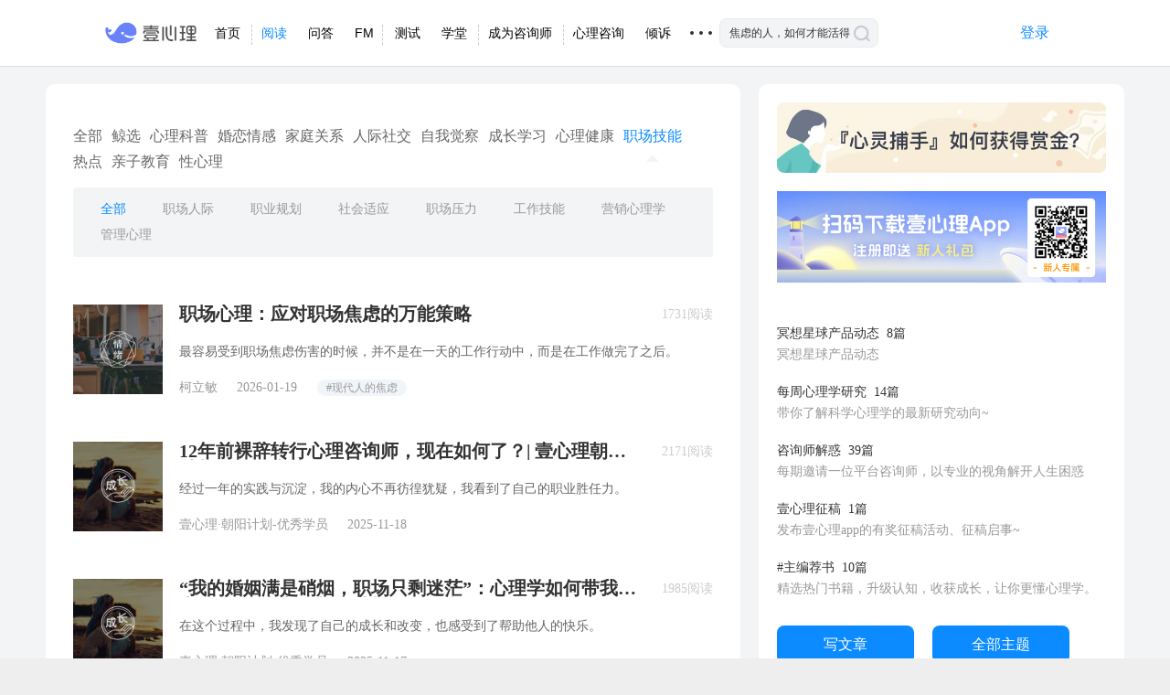

--- FILE ---
content_type: text/html; charset=UTF-8
request_url: https://www.xinli001.com/info/tag_844
body_size: 17839
content:
<!DOCTYPE html PUBLIC "-//W3C//DTD XHTML 1.0 Strict//EN" "http://www.w3.org/TR/xhtml1/DTD/xhtml1-strict.dtd">
<html xmlns="http://www.w3.org/1999/xhtml" xml:lang="zh-cn">
<head>
<meta charset="utf-8">
<base target="_self">
<meta http-equiv="X-UA-Compatible" content="IE=edge,chrome=1">
<meta name="viewport" content="width=device-width, maximum-scale=1, initial-scale=1, user-scalable=yes">
<title>职场技能心理学文章_每天学点心理学与自我疗愈-壹心理</title>
<meta name="keywords" content="职场技能心理学文章">
<meta name="description" content="壹心理职场技能心理学阅读，每天为你精选最新的职场技能心理学文章，帮你提升心理学科普知识，了解热门事件背后的心理学">
<meta property="qc:admins" content="21604337436016410016375" />
<link rel="shortcut icon" type="image/x-icon" href="//static.xinli001.com/favicon.ico">
<!--<script src="//lapp.xinli001.com/jsmin/jquery-1.11.2.min.js"></script>-->
             	<!-- 上一次最新css website_4b00b8b659.css-->
    <link rel="stylesheet" href="//lapp.xinli001.com/dist/website_245d8976cc.css">
        <link rel="stylesheet" href="//lapp.xinli001.com/css/nprogress.css"><link rel="stylesheet" href="//lapp.xinli001.com/css/message.css">       

    <!-- 上一次最新-->
        <link rel="stylesheet" href="//lapp.xinli001.com/css/sweetalert.css">    <link rel="stylesheet" href="//lapp.xinli001.com/css/website/jq.activePhone.css">    <link rel="stylesheet" href="//lapp.xinli001.com/iconfont/iconfont.css">    <link rel="stylesheet" href="//lapp.xinli001.com/dist/zixun_website.build_f6a70dca7e.css">
<script>
            var headerAuthUserUrl = "https://www.xinli001.com/ajax/header-auth-user-div.json";
    </script>
    <script src="//lapp.xinli001.com/dist/website_7ecc5f4354.js" ></script>    <!--html5shiv让ie678支持html5，respond_min让ie支持css3 query-->
    <!--[if lt IE 9 ]>
    <script src="//lapp.xinli001.com/jsmin/html5shiv.min.js"></script><script src="//lapp.xinli001.com/jsmin/respond.min.js"></script>    <![endif]-->
<script src="//lapp.xinli001.com/js/website/nprogress.js" ></script><script src="//lapp.xinli001.com/js/website/message.min.js" ></script><!--<script type="text/javascript" charset="utf-8" src="//g.alicdn.com/sd/ncpc/nc.js?t=--><!--"></script>-->
<script src="//g.alicdn.com/sd/nvc/1.1.112/guide.js?t=1769821290"></script>
<!--<script src="//g.alicdn.com/sd/smartCaptcha/0.0.1/index.js"></script>-->
<!--<script src="//static.geetest.com/static/tools/gt.js"></script>-->

                                                                
                                                        <script>
                                            </script>
                                                                                                                                                        <link rel="stylesheet"  href="//static.xinli001.com/yixinliPC/commons/style_ca468696.css" />
                                                                                                <link rel="stylesheet"  href="//static.xinli001.com/yixinliPC/nav/detail/style_285d192c.css" />
                                                                                                                                                        <link rel="stylesheet"  href="//static.xinli001.com/yixinliPC/article/articleList/style_8486a95c.css" />
                                        



<style type="text/css"></style>
<script type="text/javascript">

var articleListPage = "https://www.xinli001.com/info/tag_844";

</script>
</head>
<body>
 <!-- 导航条内容 -->
    <div class="yixinliPC container" xmlns="http://www.w3.org/1999/html" xmlns="http://www.w3.org/1999/html">
        <div class="header-cont">

            <a href="https://www.xinli001.com"><span class="yxl-icon logo-image"></span></a>
            <ul class="navbar">

            <a href="https://www.xinli001.com">
                <div class="border-right" style="top:-3px"></div>
                <li class="navbar-item ">首页</li>
            </a>
            <a href="https://www.xinli001.com/info?source=pc-home"><li class="navbar-item on">阅读</li></a>
            <a href="https://www.xinli001.com/qa?source=pc-home"><li class="navbar-item "><span>问答</span><div class="today-essence">今日精华 0</div><div class="arrow"></div>
        </li></a>
            <a href="https://fm.xinli001.com/?source=pc-home">
                 <div class="border-right" style="position: absolute"></div>
                <li class="navbar-item ">FM</li></a>
            <a href="https://www.xinli001.com/ceshi/?source=pc-home">

                <li class="navbar-item ">测试</li>
            </a>
            <a href="https://m.xinli001.com/course?node-college=1&channel_id=pc-home">
                 <div class="border-right" style="position: absolute"></div>
                <li class="navbar-item ">学堂</li>
            </a>
            <a href="https://m.xinli001.com/www/lesson-pro/index?channel_id=pc-home">
<!--            <a href="https://pro.xinli001.com?source=pc-hom&channel_id=mark.pc.pro">-->
                <div class="border-right" style="position: absolute"></div>
                <li class="navbar-item ">成为咨询师</li>
            </a>
             <a href="https://www.xinli001.com/zx?channel_flag=pc_dh">
                <li class="navbar-item ">心理咨询
                </li>
            </a>
             <a href="https://m.xinli001.com/qingsu?channel_flag=pc_dh">
                <li class="navbar-item qingsu-item">倾诉</li>
            </a>
<!--            <a href="--><!--">-->
<!--                <li class="navbar-item">鲸选V</li>-->
<!--            </a>-->

            <li id="show-more" class="navbar-item more">

                    <strong>1</strong>

                    <ul class="sub-navbar">
                        <li class="sub-navbar-item">
                            <a target="_blank" href="https://static.xinli001.com/msite/index.html?route=toufang&toufangId=yxl_gw01&channel_id=yxl_gw01&utm_source=yxl&utm_medium=gw&utm_term=001&utm_campaign=2y&utm_content=TF230223&flowSource=37">
                                心理倾听师</a>
                        </li>
                        <li class="sub-navbar-item">
                            <a target="_blank" href="https://m.xinli001.com/www/whale-supervision/index">
                                鲸鱼督导</a>
                        </li>
                        <li class="sub-navbar-item">
                        <a target="_blank" href="https://www.xinli001.com/theme/info">
                            精选主题</a>
                        </li>

                        <!-- <a target="_blank" href="">
                            <li class="sub-navbar-item">反馈建议</li>
                        </a> -->
                        <li class="sub-navbar-item"><a target="_blank" href="http://www.xinli001.com/join">加入我们</a>
                        </li>

                        <li class="sub-navbar-item">
                            <a target="_blank" href="https://m.xinli001.com/download?utm_source=pcDownloadResult">
                            壹心理APP</a>
                        </li>
                        <li class="sub-navbar-item">
                            <a target="_blank" href="http://android.myapp.com/myapp/detail.htm?apkName=com.xinli.fm">
                            心理FMapp
                            </a>
                        </li>
                        <li class="sub-navbar-item">
                            <a target="_blank" href="https://www.xinli001.com/jingyuxinan">
                                政企合作
                            </a>
                        </li>
                        <li class="sub-navbar-item">
                            <a target="_blank" href="https://www.xinli001.com/community">
                                壹心理品牌公益
                            </a>
                        </li>
                        <li class="sub-navbar-item">
                            <a target="_blank" href="https://static.xinli001.com/promotion/index.html#/consult-recruit-v2?_source_page_=zhuantimobanye">
                                咨询师入驻
                            </a>
                        </li>
                        <li class="sub-navbar-item">
                            <a target="_blank" href="https://www.xinli001.com/zhengshu">
                                证书查询
                            </a>
                        </li>
                        <li class="sub-navbar-item">
                            <a target="_blank" href="https://www.countsheep.cn">
                                冥想星球
                            </a>
                        </li>
                    </ul>
                </li>
            </ul>

            <div class="search">
                 <form target="_blank" action="https://static.xinli001.com/msite/index.html#/search" method="get" id="searchForm" onsubmit="return SearchSubmit(this)">
<!--                    <input type="hidden" name="s" value="14517920152699641259">-->
<!--                    <input type="hidden" name="nsid" value="0">-->
                    <input type="text" class="search-input" name="keyword" value="焦虑的人，如何才能活得松弛？" placeholder="焦虑的人，如何才能活得松弛？" />

                    <img class="search_a" src="[data-uri]" alt="">
                   <!--  <i class="iconfont icon-search_yi"></i> -->

                    <input type="submit" class="submit" value=""/>
                </form>
            </div>
            <div id="header-auth-user-div">
                  <a href="https://www.xinli001.com/user">
                    <div class="pc-login">
                        <span class="txt">登录</span>
                    </div>
                  </a>
            </div>
        </div>
    </div>
<div  style="clear:both;overflow: hidden; padding-bottom: 72px"></div>
<script>
    $(function () {
        $('.search .search_a').on('click',function () {
            $(this).parent().submit();
        })
    })

    function SearchSubmit(obj){
        var _keyword = $('input[name="keyword"]').val();
        var _form = $('#searchForm');
        window.open(_form.attr('action')+'?keyword='+_keyword, '_blank');
        return false;
    }
</script>
	
 <!-- 主体内容开始 -->
    <div class="main-container-bg">
        <div class="main-container">
            <!-- 左边 -->
            <div class="main-left-container">
                <div class="left-main white-bg">
                    <!-- 文章标签 -->
                    <div class="tag-m">
                        <ul class="first-tag">
                            <li >
                                <a href="https://www.xinli001.com/info"  >全部</a>
                            </li>
                            <li>
                                <a href="https://www.xinli001.com/info/tag_selected">鲸选</a>
                            </li>
                                                           <li>
                                    <a href="https://www.xinli001.com/info/tag_792">心理科普</a>
                                </li>
                                                            <li>
                                    <a href="https://www.xinli001.com/info/tag_876">婚恋情感</a>
                                </li>
                                                            <li>
                                    <a href="https://www.xinli001.com/info/tag_660">家庭关系</a>
                                </li>
                                                            <li>
                                    <a href="https://www.xinli001.com/info/tag_2206">人际社交</a>
                                </li>
                                                            <li>
                                    <a href="https://www.xinli001.com/info/tag_2199">自我觉察</a>
                                </li>
                                                            <li>
                                    <a href="https://www.xinli001.com/info/tag_862">成长学习</a>
                                </li>
                                                            <li>
                                    <a href="https://www.xinli001.com/info/tag_823">心理健康</a>
                                </li>
                                                            <li class="selected">
                                    <a href="https://www.xinli001.com/info/tag_844">职场技能</a>
                                </li>
                                                            <li>
                                    <a href="https://www.xinli001.com/info/tag_2212">热点</a>
                                </li>
                                                            <li>
                                    <a href="https://www.xinli001.com/info/tag_3073">亲子教育</a>
                                </li>
                                                            <li>
                                    <a href="https://www.xinli001.com/info/tag_733">性心理</a>
                                </li>
                                                    </ul>

                         <div id="secondTagM">
                            <div class="second-tag"  style="display: none">
                            </div>
                             <div class="second-tag"  style="display: none">
                             </div>
                                                             <div class="second-tag" style="display: none">
                                        <ul class="selector-tag">
                                            <!-- 全部标签 -->
                                            <li data-url="https://www.xinli001.com/info/tag_792" >
                                                <a href="https://www.xinli001.com/info/tag_792">全部</a>
                                            </li>

                                                                                                                                 <li data-url="https://www.xinli001.com/info/tag_806" >
                                                <a href="https://www.xinli001.com/info/tag_806">心理类型</a>
                                            </li>
                                                                                                                                                                            <li data-url="https://www.xinli001.com/info/tag_821" >
                                                <a href="https://www.xinli001.com/info/tag_821">心理咨询</a>
                                            </li>
                                                                                                                                                                            <li data-url="https://www.xinli001.com/info/tag_796" >
                                                <a href="https://www.xinli001.com/info/tag_796">心理书籍</a>
                                            </li>
                                                                                                                                                                            <li data-url="https://www.xinli001.com/info/tag_802" >
                                                <a href="https://www.xinli001.com/info/tag_802">社会心理学</a>
                                            </li>
                                                                                                                                                                            <li data-url="https://www.xinli001.com/info/tag_812" >
                                                <a href="https://www.xinli001.com/info/tag_812">心理电影</a>
                                            </li>
                                                                                                                                                                            <li data-url="https://www.xinli001.com/info/tag_795" >
                                                <a href="https://www.xinli001.com/info/tag_795">最新研究</a>
                                            </li>
                                                                                                                                                                            <li data-url="https://www.xinli001.com/info/tag_817" >
                                                <a href="https://www.xinli001.com/info/tag_817">分析解读</a>
                                            </li>
                                                                                                                                                                            <li data-url="https://www.xinli001.com/info/tag_793" >
                                                <a href="https://www.xinli001.com/info/tag_793">智商与情商</a>
                                            </li>
                                                                                                                                                                            <li data-url="https://www.xinli001.com/info/tag_2228" >
                                                <a href="https://www.xinli001.com/info/tag_2228">催眠</a>
                                            </li>
                                                                                                                                                                            <li data-url="https://www.xinli001.com/info/tag_804" >
                                                <a href="https://www.xinli001.com/info/tag_804">进化心理学</a>
                                            </li>
                                                                                                                                                                            <li data-url="https://www.xinli001.com/info/tag_803" >
                                                <a href="https://www.xinli001.com/info/tag_803">犯罪心理学 </a>
                                            </li>
                                                                                                                                                                            <li data-url="https://www.xinli001.com/info/tag_820" >
                                                <a href="https://www.xinli001.com/info/tag_820">脑神经与记忆</a>
                                            </li>
                                                                                                                                                                            <li data-url="https://www.xinli001.com/info/tag_818" >
                                                <a href="https://www.xinli001.com/info/tag_818">认知行为</a>
                                            </li>
                                                                                                                                                                            <li data-url="https://www.xinli001.com/info/tag_2234" >
                                                <a href="https://www.xinli001.com/info/tag_2234">网络心理学</a>
                                            </li>
                                                                                                                                                                                                                                                                                                                                                                                                                                                                                                                                                                                                                                                                                                                                                                                                                                                                                                                                                                                                                                                                                                                                                                                                                                                                                                                                                                                                                                                                                                                                                                                                                                                                                                                                                                                                                                                                                                                                                                                                                                                                                                                                                                                                                                                                                                                                                                                                                                                                                                                                                                                                                                                                                                                                                                                                                                                                                                                                                                                                                                                                                                                                                                                                                                                                                                                                                                                                                                                                                                                                                                                                                                                                                                                                                                                                                                                                                                                                                                                                                                                                                                                                                                                                                                                                                                                                                                                                                                                                                                                                                                                                                                                                                                                                                                                                                                                                                                                                                                                                                                                                                                                                                                                                                                                                                                                                                                                                                                                                                                                                                                                                                                                                                                                                                                                                                                                                                                                                                                                                                                                                                                                                                                                                                                                                                                                                                                                                                                                                                                                                                                                                                                                                                                                                                                                                                                                                                                                                                                                                                                                                                                                                                                                                                                                                                                                                                                                                                                                                                                                                                                                                                                                                                                                                                                                                                                                                                                                                                                                                                                                                                                                                                                                                                                                                                                                                                                                                                                                                                                                                                                                                                                                                                                                                                                                                                                                                                                                                                                                                                                                                                                                                                                                                                                                                                                                                                                                                                                                                                                                                                                                                                                                                                                                                                                                                                                                                                                                                                                                                                                                                                                                                                                                                                                                                                                                                                                                                                                                                                                                                                                                                                                                                                                                                                                                                                                                                                                                                                                                                                                                                                                                                                                                                                                                                                                                                                                                                                                                                                                                                                                                                                                                                                                                                                                                                                                                                                                                                                                                                                                                                                                                                                                                                                                                                                                                                                                            </ul>
                                </div>
                                                             <div class="second-tag" style="display: none">
                                        <ul class="selector-tag">
                                            <!-- 全部标签 -->
                                            <li data-url="https://www.xinli001.com/info/tag_876" >
                                                <a href="https://www.xinli001.com/info/tag_876">全部</a>
                                            </li>

                                                                                                                                                                                                                                                                                                                                                                                                                                                                                                                                                                                                                                                                                                                                                                                                                                                                                                                                                                                                                                                                                                                                                                                                                                                                                                                                                         <li data-url="https://www.xinli001.com/info/tag_890" >
                                                <a href="https://www.xinli001.com/info/tag_890">挽回前任</a>
                                            </li>
                                                                                                                                                                            <li data-url="https://www.xinli001.com/info/tag_2227" >
                                                <a href="https://www.xinli001.com/info/tag_2227">婚姻观念</a>
                                            </li>
                                                                                                                                                                            <li data-url="https://www.xinli001.com/info/tag_2226" >
                                                <a href="https://www.xinli001.com/info/tag_2226">恋爱技巧</a>
                                            </li>
                                                                                                                                                                            <li data-url="https://www.xinli001.com/info/tag_2195" >
                                                <a href="https://www.xinli001.com/info/tag_2195">性取向</a>
                                            </li>
                                                                                                                                                                            <li data-url="https://www.xinli001.com/info/tag_878" >
                                                <a href="https://www.xinli001.com/info/tag_878">失恋</a>
                                            </li>
                                                                                                                                                                            <li data-url="https://www.xinli001.com/info/tag_888" >
                                                <a href="https://www.xinli001.com/info/tag_888">出轨</a>
                                            </li>
                                                                                                                                                                            <li data-url="https://www.xinli001.com/info/tag_883" >
                                                <a href="https://www.xinli001.com/info/tag_883">单身</a>
                                            </li>
                                                                                                                                                                            <li data-url="https://www.xinli001.com/info/tag_2196" >
                                                <a href="https://www.xinli001.com/info/tag_2196">冷暴力</a>
                                            </li>
                                                                                                                                                                            <li data-url="https://www.xinli001.com/info/tag_2225" >
                                                <a href="https://www.xinli001.com/info/tag_2225">安全感</a>
                                            </li>
                                                                                                                                                                            <li data-url="https://www.xinli001.com/info/tag_2216" >
                                                <a href="https://www.xinli001.com/info/tag_2216">性生活</a>
                                            </li>
                                                                                                                                                                                                                                                                                                                                                                                                                                                                                                                                                                                                                                                                                                                                                                                                                                                                                                                                                                                                                                                                                                                                                                                                                                                                                                                                                                                                                                                                                                                                                                                                                                                                                                                                                                                                                                                                                                                                                                                                                                                                                                                                                                                                                                                                                                                                                                                                                                                                                                                                                                                                                                                                                                                                                                                                                                                                                                                                                                                                                                                                                                                                                                                                                                                                                                                                                                                                                                                                                                                                                                                                                                                                                                                                                                                                                                                                                                                                                                                                                                                                                                                                                                                                                                                                                                                                                                                                                                                                                                                                                                                                                                                                                                                                                                                                                                                                                                                                                                                                                                                                                                                                                                                                                                                                                                                                                                                                                                                                                                                                                                                                                                                                                                                                                                                                                                                                                                                                                                                                                                                                                                                                                                                                                                                                                                                                                                                                                                                                                                                                                                                                                                                                                                                                                                                                                                                                                                                                                                                                                                                                                                                                                                                                                                                                                                                                                                                                                                                                                                                                                                                                                                                                                                                                                                                                                                                                                                                                                                                                                                                                                                                                                                                                                                                                                                                                                                                                                                                                                                                                                                                                                                                                                                                                                                                                                                                                                                                                                                                                                                                                                                                                                                                                                                                                                                                                                                                                                                                                                                                                                                                                                                                                                                                                                                                                                                                                                                                                                                                                                                                                                                                                                                                                                                                                                                                                                                                                                                                                                                                                                                                                                                                                                                                                                                                                                                                                                                                                                                                                                                                                                                                                                                                                                                                                                                                                                                                                                                                                                                    </ul>
                                </div>
                                                             <div class="second-tag" style="display: none">
                                        <ul class="selector-tag">
                                            <!-- 全部标签 -->
                                            <li data-url="https://www.xinli001.com/info/tag_660" >
                                                <a href="https://www.xinli001.com/info/tag_660">全部</a>
                                            </li>

                                                                                                                                                                                                                                                                                                                                                                                                                                                                                                                                                                                                                                                                                                                                                                                                                                                                                                                                                                                                                                                                                                                                                                                                                                                                                                                                                                                                                                                                                                                                                                                                                                                                                                                                                                                                                                                                                                                                                                                                                                                                                                                                                                                                                                 <li data-url="https://www.xinli001.com/info/tag_2188" >
                                                <a href="https://www.xinli001.com/info/tag_2188">原生家庭</a>
                                            </li>
                                                                                                                                                                            <li data-url="https://www.xinli001.com/info/tag_2191" >
                                                <a href="https://www.xinli001.com/info/tag_2191">与父母沟通</a>
                                            </li>
                                                                                                                                                                            <li data-url="https://www.xinli001.com/info/tag_3176" >
                                                <a href="https://www.xinli001.com/info/tag_3176">家庭冲突</a>
                                            </li>
                                                                                                                                                                            <li data-url="https://www.xinli001.com/info/tag_3175" >
                                                <a href="https://www.xinli001.com/info/tag_3175">婆媳关系</a>
                                            </li>
                                                                                                                                                                            <li data-url="https://www.xinli001.com/info/tag_2194" >
                                                <a href="https://www.xinli001.com/info/tag_2194">成长过程</a>
                                            </li>
                                                                                                                                                                            <li data-url="https://www.xinli001.com/info/tag_2193" >
                                                <a href="https://www.xinli001.com/info/tag_2193">与子女沟通</a>
                                            </li>
                                                                                                                                                                            <li data-url="https://www.xinli001.com/info/tag_2190" >
                                                <a href="https://www.xinli001.com/info/tag_2190">家庭关系</a>
                                            </li>
                                                                                                                                                                                                                                                                                                                                                                                                                                                                                                                                                                                                                                                                                                                                                                                                                                                                                                                                                                                                                                                                                                                                                                                                                                                                                                                                                                                                                                                                                                                                                                                                                                                                                                                                                                                                                                                                                                                                                                                                                                                                                                                                                                                                                                                                                                                                                                                                                                                                                                                                                                                                                                                                                                                                                                                                                                                                                                                                                                                                                                                                                                                                                                                                                                                                                                                                                                                                                                                                                                                                                                                                                                                                                                                                                                                                                                                                                                                                                                                                                                                                                                                                                                                                                                                                                                                                                                                                                                                                                                                                                                                                                                                                                                                                                                                                                                                                                                                                                                                                                                                                                                                                                                                                                                                                                                                                                                                                                                                                                                                                                                                                                                                                                                                                                                                                                                                                                                                                                                                                                                                                                                                                                                                                                                                                                                                                                                                                                                                                                                                                                                                                                                                                                                                                                                                                                                                                                                                                                                                                                                                                                                                                                                                                                                                                                                                                                                                                                                                                                                                                                                                                                                                                                                                                                                                                                                                                                                                                                                                                                                                                                                                                                                                                                                                                                                                                                                                                                                                                                                                                                                                                                                                                                                                                                                                                                                                                                                                                                                                                                                                                                                                                                                                                                                                                                                                                                                                                                                                                                                                                                                                                                                                                                                                                                                                                                                                                                                                                                                                                                                                                                                                                                                                                                                                                                                                                                                                                                                                                                                                                                                                                                                                                                                                                                                                                                                                                                        </ul>
                                </div>
                                                             <div class="second-tag" style="display: none">
                                        <ul class="selector-tag">
                                            <!-- 全部标签 -->
                                            <li data-url="https://www.xinli001.com/info/tag_2206" >
                                                <a href="https://www.xinli001.com/info/tag_2206">全部</a>
                                            </li>

                                                                                                                                                                                                                                                                                                                                                                                                                                                                                                                                                                                                                                                                                                                                                                                                                                                                                                                                                                                                                                                                                                                                                                                                                                                                                                                                                                                                                                                                                                                                                                                                                                                                                                                                                                                                                                                                                                                                                                                                                                                                                                                                                                                                                                                                                                                                                                                                                                                                                                                                                                                                                                                                                                                                                                                                                                             <li data-url="https://www.xinli001.com/info/tag_2207" >
                                                <a href="https://www.xinli001.com/info/tag_2207">社交技巧</a>
                                            </li>
                                                                                                                                                                            <li data-url="https://www.xinli001.com/info/tag_2208" >
                                                <a href="https://www.xinli001.com/info/tag_2208">沟通方法</a>
                                            </li>
                                                                                                                                                                            <li data-url="https://www.xinli001.com/info/tag_2209" >
                                                <a href="https://www.xinli001.com/info/tag_2209">亲密关系</a>
                                            </li>
                                                                                                                                                                            <li data-url="https://www.xinli001.com/info/tag_2210" >
                                                <a href="https://www.xinli001.com/info/tag_2210">社交恐惧</a>
                                            </li>
                                                                                                                                                                            <li data-url="https://www.xinli001.com/info/tag_2235" >
                                                <a href="https://www.xinli001.com/info/tag_2235">社交网络</a>
                                            </li>
                                                                                                                                                                            <li data-url="https://www.xinli001.com/info/tag_2211" >
                                                <a href="https://www.xinli001.com/info/tag_2211">边界</a>
                                            </li>
                                                                                                                                                                            <li data-url="https://www.xinli001.com/info/tag_2236" >
                                                <a href="https://www.xinli001.com/info/tag_2236">印象管理</a>
                                            </li>
                                                                                                                                                                                                                                                                                                                                                                                                                                                                                                                                                                                                                                                                                                                                                                                                                                                                                                                                                                                                                                                                                                                                                                                                                                                                                                                                                                                                                                                                                                                                                                                                                                                                                                                                                                                                                                                                                                                                                                                                                                                                                                                                                                                                                                                                                                                                                                                                                                                                                                                                                                                                                                                                                                                                                                                                                                                                                                                                                                                                                                                                                                                                                                                                                                                                                                                                                                                                                                                                                                                                                                                                                                                                                                                                                                                                                                                                                                                                                                                                                                                                                                                                                                                                                                                                                                                                                                                                                                                                                                                                                                                                                                                                                                                                                                                                                                                                                                                                                                                                                                                                                                                                                                                                                                                                                                                                                                                                                                                                                                                                                                                                                                                                                                                                                                                                                                                                                                                                                                                                                                                                                                                                                                                                                                                                                                                                                                                                                                                                                                                                                                                                                                                                                                                                                                                                                                                                                                                                                                                                                                                                                                                                                                                                                                                                                                                                                                                                                                                                                                                                                                                                                                                                                                                                                                                                                                                                                                                                                                                                                                                                                                                                                                                                                                                                                                                                                                                                                                                                                                                                                                                                                                                                                                                                                                                                                                                                                                                                                                                                                                                                                                                                                                                                                                                                                                                                                                                                                                                                                                                                                                                                                                                                                                                                                                                                                                                                                                                                                                                                                                                                                                                                                                                                                                                                            </ul>
                                </div>
                                                             <div class="second-tag" style="display: none">
                                        <ul class="selector-tag">
                                            <!-- 全部标签 -->
                                            <li data-url="https://www.xinli001.com/info/tag_2199" >
                                                <a href="https://www.xinli001.com/info/tag_2199">全部</a>
                                            </li>

                                                                                                                                                                                                                                                                                                                                                                                                                                                                                                                                                                                                                                                                                                                                                                                                                                                                                                                                                                                                                                                                                                                                                                                                                                                                                                                                                                                                                                                                                                                                                                                                                                                                                                                                                                                                                                                                                                                                                                                                                                                                                                                                                                                                                                                                                                                                                                                                                                                                                                                                                                                                                                                                                                                                                                                                                                                                                                                                                                                                                                                                                                                                                                                                                                                                                                                                                                                                                                                         <li data-url="https://www.xinli001.com/info/tag_2215" >
                                                <a href="https://www.xinli001.com/info/tag_2215">了解自我</a>
                                            </li>
                                                                                                                                                                            <li data-url="https://www.xinli001.com/info/tag_2200" >
                                                <a href="https://www.xinli001.com/info/tag_2200">人格特质</a>
                                            </li>
                                                                                                                                                                            <li data-url="https://www.xinli001.com/info/tag_2204" >
                                                <a href="https://www.xinli001.com/info/tag_2204">自卑自信</a>
                                            </li>
                                                                                                                                                                            <li data-url="https://www.xinli001.com/info/tag_2202" >
                                                <a href="https://www.xinli001.com/info/tag_2202">认同接纳</a>
                                            </li>
                                                                                                                                                                            <li data-url="https://www.xinli001.com/info/tag_2205" >
                                                <a href="https://www.xinli001.com/info/tag_2205">情绪调节</a>
                                            </li>
                                                                                                                                                                            <li data-url="https://www.xinli001.com/info/tag_3177" >
                                                <a href="https://www.xinli001.com/info/tag_3177">童年创伤</a>
                                            </li>
                                                                                                                                                                            <li data-url="https://www.xinli001.com/info/tag_2217" >
                                                <a href="https://www.xinli001.com/info/tag_2217">完美主义</a>
                                            </li>
                                                                                                                                                                                                                                                                                                                                                                                                                                                                                                                                                                                                                                                                                                                                                                                                                                                                                                                                                                                                                                                                                                                                                                                                                                                                                                                                                                                                                                                                                                                                                                                                                                                                                                                                                                                                                                                                                                                                                                                                                                                                                                                                                                                                                                                                                                                                                                                                                                                                                                                                                                                                                                                                                                                                                                                                                                                                                                                                                                                                                                                                                                                                                                                                                                                                                                                                                                                                                                                                                                                                                                                                                                                                                                                                                                                                                                                                                                                                                                                                                                                                                                                                                                                                                                                                                                                                                                                                                                                                                                                                                                                                                                                                                                                                                                                                                                                                                                                                                                                                                                                                                                                                                                                                                                                                                                                                                                                                                                                                                                                                                                                                                                                                                                                                                                                                                                                                                                                                                                                                                                                                                                                                                                                                                                                                                                                                                                                                                                                                                                                                                                                                                                                                                                                                                                                                                                                                                                                                                                                                                                                                                                                                                                                                                                                                                                                                                                                                                                                                                                                                                                                                                                                                                                                                                                                                                                                                                                                                                                                                                                                                                                                                                                                                                                                                                                                                                                                                                                                                                                                                                                                                                                                                                                                                                                                                                                                                                                                                                                                                                                                                                                                                                                                                                                                                                                                                                                                                                                                                                                                                                                                                                                                                </ul>
                                </div>
                                                             <div class="second-tag" style="display: none">
                                        <ul class="selector-tag">
                                            <!-- 全部标签 -->
                                            <li data-url="https://www.xinli001.com/info/tag_862" >
                                                <a href="https://www.xinli001.com/info/tag_862">全部</a>
                                            </li>

                                                                                                                                                                                                                                                                                                                                                                                                                                                                                                                                                                                                                                                                                                                                                                                                                                                                                                                                                                                                                                                                                                                                                                                                                                                                                                                                                                                                                                                                                                                                                                                                                                                                                                                                                                                                                                                                                                                                                                                                                                                                                                                                                                                                                                                                                                                                                                                                                                                                                                                                                                                                                                                                                                                                                                                                                                                                                                                                                                                                                                                                                                                                                                                                                                                                                                                                                                                                                                                                                                                                                                                                                                                                                                                                                                                                                                                                                                                                                                                                                                                                     <li data-url="https://www.xinli001.com/info/tag_870" >
                                                <a href="https://www.xinli001.com/info/tag_870">习惯养成</a>
                                            </li>
                                                                                                                                                                            <li data-url="https://www.xinli001.com/info/tag_864" >
                                                <a href="https://www.xinli001.com/info/tag_864">自我疗愈</a>
                                            </li>
                                                                                                                                                                            <li data-url="https://www.xinli001.com/info/tag_2197" >
                                                <a href="https://www.xinli001.com/info/tag_2197">学习技巧</a>
                                            </li>
                                                                                                                                                                            <li data-url="https://www.xinli001.com/info/tag_2230" >
                                                <a href="https://www.xinli001.com/info/tag_2230">思维与决策</a>
                                            </li>
                                                                                                                                                                            <li data-url="https://www.xinli001.com/info/tag_2198" >
                                                <a href="https://www.xinli001.com/info/tag_2198">时间与效率</a>
                                            </li>
                                                                                                                                                                            <li data-url="https://www.xinli001.com/info/tag_873" >
                                                <a href="https://www.xinli001.com/info/tag_873">幼儿教育</a>
                                            </li>
                                                                                                                                                                            <li data-url="https://www.xinli001.com/info/tag_863" >
                                                <a href="https://www.xinli001.com/info/tag_863">性教育</a>
                                            </li>
                                                                                                                                                                            <li data-url="https://www.xinli001.com/info/tag_868" >
                                                <a href="https://www.xinli001.com/info/tag_868">压力管理</a>
                                            </li>
                                                                                                                                                                            <li data-url="https://www.xinli001.com/info/tag_2224" >
                                                <a href="https://www.xinli001.com/info/tag_2224">校园霸凌</a>
                                            </li>
                                                                                                                                                                                                                                                                                                                                                                                                                                                                                                                                                                                                                                                                                                                                                                                                                                                                                                                                                                                                                                                                                                                                                                                                                                                                                                                                                                                                                                                                                                                                                                                                                                                                                                                                                                                                                                                                                                                                                                                                                                                                                                                                                                                                                                                                                                                                                                                                                                                                                                                                                                                                                                                                                                                                                                                                                                                                                                                                                                                                                                                                                                                                                                                                                                                                                                                                                                                                                                                                                                                                                                                                                                                                                                                                                                                                                                                                                                                                                                                                                                                                                                                                                                                                                                                                                                                                                                                                                                                                                                                                                                                                                                                                                                                                                                                                                                                                                                                                                                                                                                                                                                                                                                                                                                                                                                                                                                                                                                                                                                                                                                                                                                                                                                                                                                                                                                                                                                                                                                                                                                                                                                                                                                                                                                                                                                                                                                                                                                                                                                                                                                                                                                                                                                                                                                                                                                                                                                                                                                                                                                                                                                                                                                                                                                                                                                                                                                                                                                                                                                                                                                                                                                                                                                                                                                                                                                                                                                                                                                                                                                                                                                                                                                                                                                                                                                                                                                                                                                                                                                                                                                                                                                                                                                                                                                                                                                                                            </ul>
                                </div>
                                                             <div class="second-tag" style="display: none">
                                        <ul class="selector-tag">
                                            <!-- 全部标签 -->
                                            <li data-url="https://www.xinli001.com/info/tag_823" >
                                                <a href="https://www.xinli001.com/info/tag_823">全部</a>
                                            </li>

                                                                                                                                                                                                                                                                                                                                                                                                                                                                                                                                                                                                                                                                                                                                                                                                                                                                                                                                                                                                                                                                                                                                                                                                                                                                                                                                                                                                                                                                                                                                                                                                                                                                                                                                                                                                                                                                                                                                                                                                                                                                                                                                                                                                                                                                                                                                                                                                                                                                                                                                                                                                                                                                                                                                                                                                                                                                                                                                                                                                                                                                                                                                                                                                                                                                                                                                                                                                                                                                                                                                                                                                                                                                                                                                                                                                                                                                                                                                                                                                                                                                                                                                                                                                                                                                                                                                                                                                                                                                                                                                                                                                                                                                                                                                                                                                                                                         <li data-url="https://www.xinli001.com/info/tag_1300" >
                                                <a href="https://www.xinli001.com/info/tag_1300">抑郁症</a>
                                            </li>
                                                                                                                                                                            <li data-url="https://www.xinli001.com/info/tag_829" >
                                                <a href="https://www.xinli001.com/info/tag_829">焦虑</a>
                                            </li>
                                                                                                                                                                            <li data-url="https://www.xinli001.com/info/tag_835" >
                                                <a href="https://www.xinli001.com/info/tag_835">强迫</a>
                                            </li>
                                                                                                                                                                            <li data-url="https://www.xinli001.com/info/tag_824" >
                                                <a href="https://www.xinli001.com/info/tag_824">拖延</a>
                                            </li>
                                                                                                                                                                            <li data-url="https://www.xinli001.com/info/tag_834" >
                                                <a href="https://www.xinli001.com/info/tag_834">睡眠与饮食</a>
                                            </li>
                                                                                                                                                                            <li data-url="https://www.xinli001.com/info/tag_2221" >
                                                <a href="https://www.xinli001.com/info/tag_2221">性困扰</a>
                                            </li>
                                                                                                                                                                            <li data-url="https://www.xinli001.com/info/tag_1299" >
                                                <a href="https://www.xinli001.com/info/tag_1299">精神障碍</a>
                                            </li>
                                                                                                                                                                            <li data-url="https://www.xinli001.com/info/tag_841" >
                                                <a href="https://www.xinli001.com/info/tag_841">成瘾</a>
                                            </li>
                                                                                                                                                                            <li data-url="https://www.xinli001.com/info/tag_836" >
                                                <a href="https://www.xinli001.com/info/tag_836">心理危机与自杀</a>
                                            </li>
                                                                                                                                                                            <li data-url="https://www.xinli001.com/info/tag_827" >
                                                <a href="https://www.xinli001.com/info/tag_827">创伤应激</a>
                                            </li>
                                                                                                                                                                            <li data-url="https://www.xinli001.com/info/tag_2220" >
                                                <a href="https://www.xinli001.com/info/tag_2220">控制与失控</a>
                                            </li>
                                                                                                                                                                                                                                                                                                                                                                                                                                                                                                                                                                                                                                                                                                                                                                                                                                                                                                                                                                                                                                                                                                                                                                                                                                                                                                                                                                                                                                                                                                                                                                                                                                                                                                                                                                                                                                                                                                                                                                                                                                                                                                                                                                                                                                                                                                                                                                                                                                                                                                                                                                                                                                                                                                                                                                                                                                                                                                                                                                                                                                                                                                                                                                                                                                                                                                                                                                                                                                                                                                                                                                                                                                                                                                                                                                                                                                                                                                                                                                                                                                                                                                                                                                                                                                                                                                                                                                                                                                                                                                                                                                                                                                                                                                                                                                                                                                                                                                                                                                                                                                                                                                                                                                                                                                                                                                                                                                                                                                                                                                                                                                                                                                                                                                                                                                                                                                                                                                                                                                                                                                                                                                                                                                                                                                                                                                                                                                                                                                                                                                                                                                                                                                                                                                                                                                                                                                                                                                                                                                                                                                                                                                                                                                                                                                                                                                                                                                                                                                                                                                                                                                                                                                                                                                                                                                                                                                                                                                                </ul>
                                </div>
                                                             <div class="second-tag" >
                                        <ul class="selector-tag">
                                            <!-- 全部标签 -->
                                            <li data-url="https://www.xinli001.com/info/tag_844" class="selected">
                                                <a href="https://www.xinli001.com/info/tag_844">全部</a>
                                            </li>

                                                                                                                                                                                                                                                                                                                                                                                                                                                                                                                                                                                                                                                                                                                                                                                                                                                                                                                                                                                                                                                                                                                                                                                                                                                                                                                                                                                                                                                                                                                                                                                                                                                                                                                                                                                                                                                                                                                                                                                                                                                                                                                                                                                                                                                                                                                                                                                                                                                                                                                                                                                                                                                                                                                                                                                                                                                                                                                                                                                                                                                                                                                                                                                                                                                                                                                                                                                                                                                                                                                                                                                                                                                                                                                                                                                                                                                                                                                                                                                                                                                                                                                                                                                                                                                                                                                                                                                                                                                                                                                                                                                                                                                                                                                                                                                                                                                                                                                                                                                                                                                                                                                                                                                                                                                                                                                                                                                                                                                                                                                                                                                                                                                                                                                                                                                                                     <li data-url="https://www.xinli001.com/info/tag_1304" >
                                                <a href="https://www.xinli001.com/info/tag_1304">职场人际</a>
                                            </li>
                                                                                                                                                                            <li data-url="https://www.xinli001.com/info/tag_852" >
                                                <a href="https://www.xinli001.com/info/tag_852">职业规划</a>
                                            </li>
                                                                                                                                                                            <li data-url="https://www.xinli001.com/info/tag_846" >
                                                <a href="https://www.xinli001.com/info/tag_846">社会适应</a>
                                            </li>
                                                                                                                                                                            <li data-url="https://www.xinli001.com/info/tag_2231" >
                                                <a href="https://www.xinli001.com/info/tag_2231">职场压力</a>
                                            </li>
                                                                                                                                                                            <li data-url="https://www.xinli001.com/info/tag_857" >
                                                <a href="https://www.xinli001.com/info/tag_857">工作技能</a>
                                            </li>
                                                                                                                                                                            <li data-url="https://www.xinli001.com/info/tag_2232" >
                                                <a href="https://www.xinli001.com/info/tag_2232">营销心理学</a>
                                            </li>
                                                                                                                                                                            <li data-url="https://www.xinli001.com/info/tag_2233" >
                                                <a href="https://www.xinli001.com/info/tag_2233">管理心理</a>
                                            </li>
                                                                                                                                                                                                                                                                                                                                                                                                                                                                                                                                                                                                                                                                                                                                                                                                                                                                                                                                                                                                                                                                                                                                                                                                                                                                                                                                                                                                                                                                                                                                                                                                                                                                                                                                                                                                                                                                                                                                                                                                                                                                                                                                                                                                                                                                                                                                                                                                                                                                                                                                                                                                                                                                                                                                                                                                                                                                                                                                                                                                                                                                                                                                                                                                                                                                                                                                                                                                                                                                                                                                                                                                                                                                                                                                                                                                                                                                                                                                                                                                                                                                                                                                                                                                                                                                                                                                                                                                                                                                                                                                                                                                                                                                                                                                                                                                                                                                                                                                                                                                                                                                                                                                                                                                                                                                                                                                                                                                                                                                                                                                                                                                                                                                                                                                                                                                                                                                                                                                                                                                                                                                                                                                                                                                                                                                                                                                                                                                                                                                                                                                                                                                                                                                                                                                                                                                                                                                                                                                                                                                                                                                                                                                                                                                                                                                                                    </ul>
                                </div>
                                                             <div class="second-tag" style="display: none">
                                        <ul class="selector-tag">
                                            <!-- 全部标签 -->
                                            <li data-url="https://www.xinli001.com/info/tag_2212" >
                                                <a href="https://www.xinli001.com/info/tag_2212">全部</a>
                                            </li>

                                                                                                                                                                                                                                                                                                                                                                                                                                                                                                                                                                                                                                                                                                                                                                                                                                                                                                                                                                                                                                                                                                                                                                                                                                                                                                                                                                                                                                                                                                                                                                                                                                                                                                                                                                                                                                                                                                                                                                                                                                                                                                                                                                                                                                                                                                                                                                                                                                                                                                                                                                                                                                                                                                                                                                                                                                                                                                                                                                                                                                                                                                                                                                                                                                                                                                                                                                                                                                                                                                                                                                                                                                                                                                                                                                                                                                                                                                                                                                                                                                                                                                                                                                                                                                                                                                                                                                                                                                                                                                                                                                                                                                                                                                                                                                                                                                                                                                                                                                                                                                                                                                                                                                                                                                                                                                                                                                                                                                                                                                                                                                                                                                                                                                                                                                                                                                                                                                                                                                                                                                                                                                                                                                                                                                                                                                                                                                                                                                 <li data-url="https://www.xinli001.com/info/tag_2223" >
                                                <a href="https://www.xinli001.com/info/tag_2223">社会热点</a>
                                            </li>
                                                                                                                                                                            <li data-url="https://www.xinli001.com/info/tag_2222" >
                                                <a href="https://www.xinli001.com/info/tag_2222">梦与解析</a>
                                            </li>
                                                                                                                                                                            <li data-url="https://www.xinli001.com/info/tag_2214" >
                                                <a href="https://www.xinli001.com/info/tag_2214">活动日签</a>
                                            </li>
                                                                                                                                                                                                                                                                                                                                                                                                                                                                                                                                                                                                                                                                                                                                                                                                                                                                                                                                                                                                                                                                                                                                                                                                                                                                                                                                                                                                                                                                                                                                                                                                                                                                                                                                                                                                                                                                                                                                                                                                                                                                                                                                                                                                                                                                                                                                                                                                                                                                                                                                                                                                                                                                                                                                                                                                                                                                                                                                                                                                                                                                                                                                                                                                                                                                                                                                                                                                                                                                                                                                                                                                                                                                                                                                                                                                                                                                                                                                                                                                                                                                                                                                                                                                                                                                                                                                                                                                                                                                                                                                                                                                                                                                                                                                                                                                                                                                                                                                                                                                                                                                                                                                                                                                                                                                                                                                                                                                                                                                                                                                                                                                                                                                                                                                                                                                                                                                                                                                                                                                                                                                                                                                                                                                                                                                                                                                                                                                                                                                                                                                                                                                                                                                                                                                                                                                                                                                                                                                                                                                                                        </ul>
                                </div>
                                                             <div class="second-tag" style="display: none">
                                        <ul class="selector-tag">
                                            <!-- 全部标签 -->
                                            <li data-url="https://www.xinli001.com/info/tag_3073" >
                                                <a href="https://www.xinli001.com/info/tag_3073">全部</a>
                                            </li>

                                                                                                                                                                                                                                                                                                                                                                                                                                                                                                                                                                                                                                                                                                                                                                                                                                                                                                                                                                                                                                                                                                                                                                                                                                                                                                                                                                                                                                                                                                                                                                                                                                                                                                                                                                                                                                                                                                                                                                                                                                                                                                                                                                                                                                                                                                                                                                                                                                                                                                                                                                                                                                                                                                                                                                                                                                                                                                                                                                                                                                                                                                                                                                                                                                                                                                                                                                                                                                                                                                                                                                                                                                                                                                                                                                                                                                                                                                                                                                                                                                                                                                                                                                                                                                                                                                                                                                                                                                                                                                                                                                                                                                                                                                                                                                                                                                                                                                                                                                                                                                                                                                                                                                                                                                                                                                                                                                                                                                                                                                                                                                                                                                                                                                                                                                                                                                                                                                                                                                                                                                                                                                                                                                                                                                                                                                                                                                                                                                                                                                                                                                                                                                                                                             <li data-url="https://www.xinli001.com/info/tag_3128" >
                                                <a href="https://www.xinli001.com/info/tag_3128">习惯培养</a>
                                            </li>
                                                                                                                                                                            <li data-url="https://www.xinli001.com/info/tag_3127" >
                                                <a href="https://www.xinli001.com/info/tag_3127">网瘾/手机成瘾</a>
                                            </li>
                                                                                                                                                                            <li data-url="https://www.xinli001.com/info/tag_3126" >
                                                <a href="https://www.xinli001.com/info/tag_3126">育儿困惑</a>
                                            </li>
                                                                                                                                                                            <li data-url="https://www.xinli001.com/info/tag_3125" >
                                                <a href="https://www.xinli001.com/info/tag_3125">代沟</a>
                                            </li>
                                                                                                                                                                            <li data-url="https://www.xinli001.com/info/tag_3124" >
                                                <a href="https://www.xinli001.com/info/tag_3124">二孩/三孩</a>
                                            </li>
                                                                                                                                                                            <li data-url="https://www.xinli001.com/info/tag_3123" >
                                                <a href="https://www.xinli001.com/info/tag_3123">青少年抑郁</a>
                                            </li>
                                                                                                                                                                            <li data-url="https://www.xinli001.com/info/tag_3122" >
                                                <a href="https://www.xinli001.com/info/tag_3122">学习困难</a>
                                            </li>
                                                                                                                                                                            <li data-url="https://www.xinli001.com/info/tag_3121" >
                                                <a href="https://www.xinli001.com/info/tag_3121">中高考压力释放</a>
                                            </li>
                                                                                                                                                                            <li data-url="https://www.xinli001.com/info/tag_3120" >
                                                <a href="https://www.xinli001.com/info/tag_3120">考试焦虑</a>
                                            </li>
                                                                                                                                                                            <li data-url="https://www.xinli001.com/info/tag_3119" >
                                                <a href="https://www.xinli001.com/info/tag_3119">注意力不集中</a>
                                            </li>
                                                                                                                                                                            <li data-url="https://www.xinli001.com/info/tag_3118" >
                                                <a href="https://www.xinli001.com/info/tag_3118">贪玩</a>
                                            </li>
                                                                                                                                                                            <li data-url="https://www.xinli001.com/info/tag_3117" >
                                                <a href="https://www.xinli001.com/info/tag_3117">休学退学辍学</a>
                                            </li>
                                                                                                                                                                            <li data-url="https://www.xinli001.com/info/tag_3116" >
                                                <a href="https://www.xinli001.com/info/tag_3116">性教育</a>
                                            </li>
                                                                                                                                                                            <li data-url="https://www.xinli001.com/info/tag_3115" >
                                                <a href="https://www.xinli001.com/info/tag_3115">目无尊长</a>
                                            </li>
                                                                                                                                                                            <li data-url="https://www.xinli001.com/info/tag_3114" >
                                                <a href="https://www.xinli001.com/info/tag_3114">二孩</a>
                                            </li>
                                                                                                                                                                            <li data-url="https://www.xinli001.com/info/tag_3113" >
                                                <a href="https://www.xinli001.com/info/tag_3113">亲子游戏</a>
                                            </li>
                                                                                                                                                                            <li data-url="https://www.xinli001.com/info/tag_3112" >
                                                <a href="https://www.xinli001.com/info/tag_3112">儿童发展</a>
                                            </li>
                                                                                                                                                                            <li data-url="https://www.xinli001.com/info/tag_3111" >
                                                <a href="https://www.xinli001.com/info/tag_3111">创造力培养</a>
                                            </li>
                                                                                                                                                                            <li data-url="https://www.xinli001.com/info/tag_3110" >
                                                <a href="https://www.xinli001.com/info/tag_3110">父母成长</a>
                                            </li>
                                                                                                                                                                            <li data-url="https://www.xinli001.com/info/tag_3109" >
                                                <a href="https://www.xinli001.com/info/tag_3109">行为纠正</a>
                                            </li>
                                                                                                                                                                            <li data-url="https://www.xinli001.com/info/tag_3108" >
                                                <a href="https://www.xinli001.com/info/tag_3108">习惯培养</a>
                                            </li>
                                                                                                                                                                            <li data-url="https://www.xinli001.com/info/tag_3107" >
                                                <a href="https://www.xinli001.com/info/tag_3107">育儿困惑</a>
                                            </li>
                                                                                                                                                                            <li data-url="https://www.xinli001.com/info/tag_3106" >
                                                <a href="https://www.xinli001.com/info/tag_3106">代际沟通</a>
                                            </li>
                                                                                                                                                                            <li data-url="https://www.xinli001.com/info/tag_3105" >
                                                <a href="https://www.xinli001.com/info/tag_3105">亲子冲突</a>
                                            </li>
                                                                                                                                                                            <li data-url="https://www.xinli001.com/info/tag_3103" >
                                                <a href="https://www.xinli001.com/info/tag_3103">校园霸凌</a>
                                            </li>
                                                                                                                                                                            <li data-url="https://www.xinli001.com/info/tag_3102" >
                                                <a href="https://www.xinli001.com/info/tag_3102">青春期困惑</a>
                                            </li>
                                                                                                                                                                            <li data-url="https://www.xinli001.com/info/tag_3101" >
                                                <a href="https://www.xinli001.com/info/tag_3101">青春期独立</a>
                                            </li>
                                                                                                                                                                            <li data-url="https://www.xinli001.com/info/tag_3100" >
                                                <a href="https://www.xinli001.com/info/tag_3100">选择专业</a>
                                            </li>
                                                                                                                                                                            <li data-url="https://www.xinli001.com/info/tag_3099" >
                                                <a href="https://www.xinli001.com/info/tag_3099">偏科</a>
                                            </li>
                                                                                                                                                                            <li data-url="https://www.xinli001.com/info/tag_3098" >
                                                <a href="https://www.xinli001.com/info/tag_3098">考前焦虑</a>
                                            </li>
                                                                                                                                                                            <li data-url="https://www.xinli001.com/info/tag_3097" >
                                                <a href="https://www.xinli001.com/info/tag_3097">中考高考压力释放</a>
                                            </li>
                                                                                                                                                                            <li data-url="https://www.xinli001.com/info/tag_3096" >
                                                <a href="https://www.xinli001.com/info/tag_3096">休学退学</a>
                                            </li>
                                                                                                                                                                            <li data-url="https://www.xinli001.com/info/tag_3095" >
                                                <a href="https://www.xinli001.com/info/tag_3095">逃学</a>
                                            </li>
                                                                                                                                                                            <li data-url="https://www.xinli001.com/info/tag_3094" >
                                                <a href="https://www.xinli001.com/info/tag_3094">辍学</a>
                                            </li>
                                                                                                                                                                            <li data-url="https://www.xinli001.com/info/tag_3093" >
                                                <a href="https://www.xinli001.com/info/tag_3093">注意力不集中</a>
                                            </li>
                                                                                                                                                                            <li data-url="https://www.xinli001.com/info/tag_3092" >
                                                <a href="https://www.xinli001.com/info/tag_3092">厌学</a>
                                            </li>
                                                                                                                                                                            <li data-url="https://www.xinli001.com/info/tag_3091" >
                                                <a href="https://www.xinli001.com/info/tag_3091">学习压力大</a>
                                            </li>
                                                                                                                                                                            <li data-url="https://www.xinli001.com/info/tag_3090" >
                                                <a href="https://www.xinli001.com/info/tag_3090">学习困难</a>
                                            </li>
                                                                                                                                                                            <li data-url="https://www.xinli001.com/info/tag_3089" >
                                                <a href="https://www.xinli001.com/info/tag_3089">攻击性行为干预</a>
                                            </li>
                                                                                                                                                                            <li data-url="https://www.xinli001.com/info/tag_3088" >
                                                <a href="https://www.xinli001.com/info/tag_3088">青少年抑郁</a>
                                            </li>
                                                                                                                                                                            <li data-url="https://www.xinli001.com/info/tag_3087" >
                                                <a href="https://www.xinli001.com/info/tag_3087">离家出走</a>
                                            </li>
                                                                                                                                                                            <li data-url="https://www.xinli001.com/info/tag_3086" >
                                                <a href="https://www.xinli001.com/info/tag_3086">睡眠习惯差</a>
                                            </li>
                                                                                                                                                                            <li data-url="https://www.xinli001.com/info/tag_3085" >
                                                <a href="https://www.xinli001.com/info/tag_3085">适应新环境</a>
                                            </li>
                                                                                                                                                                            <li data-url="https://www.xinli001.com/info/tag_3084" >
                                                <a href="https://www.xinli001.com/info/tag_3084">分离焦虑</a>
                                            </li>
                                                                                                                                                                            <li data-url="https://www.xinli001.com/info/tag_3083" >
                                                <a href="https://www.xinli001.com/info/tag_3083">自理能力差</a>
                                            </li>
                                                                                                                                                                            <li data-url="https://www.xinli001.com/info/tag_3082" >
                                                <a href="https://www.xinli001.com/info/tag_3082">打架斗殴</a>
                                            </li>
                                                                                                                                                                            <li data-url="https://www.xinli001.com/info/tag_3081" >
                                                <a href="https://www.xinli001.com/info/tag_3081">孤僻</a>
                                            </li>
                                                                                                                                                                            <li data-url="https://www.xinli001.com/info/tag_3080" >
                                                <a href="https://www.xinli001.com/info/tag_3080">自闭</a>
                                            </li>
                                                                                                                                                                            <li data-url="https://www.xinli001.com/info/tag_3079" >
                                                <a href="https://www.xinli001.com/info/tag_3079">懒惰</a>
                                            </li>
                                                                                                                                                                            <li data-url="https://www.xinli001.com/info/tag_3078" >
                                                <a href="https://www.xinli001.com/info/tag_3078">网瘾</a>
                                            </li>
                                                                                                                                                                            <li data-url="https://www.xinli001.com/info/tag_3077" >
                                                <a href="https://www.xinli001.com/info/tag_3077">贪玩</a>
                                            </li>
                                                                                                                                                                            <li data-url="https://www.xinli001.com/info/tag_3076" >
                                                <a href="https://www.xinli001.com/info/tag_3076">多动</a>
                                            </li>
                                                                                                                                                                            <li data-url="https://www.xinli001.com/info/tag_3075" >
                                                <a href="https://www.xinli001.com/info/tag_3075">撒谎</a>
                                            </li>
                                                                                                                                                                            <li data-url="https://www.xinli001.com/info/tag_3074" >
                                                <a href="https://www.xinli001.com/info/tag_3074">叛逆</a>
                                            </li>
                                                                                                                                                                                                                                                                                                                                                                                                                                                                                                                                                                                                                                                                                                                                                                                                                                                                                                                                                                                                                                                                                                                                                                                                                                                                                                                                                                                                                                                                                                                                                                                                                                                                                                                                                                                                                                                                                                                                                                                                                                                                                                                                                                                                                                                                                                                </ul>
                                </div>
                                                             <div class="second-tag" style="display: none">
                                        <ul class="selector-tag">
                                            <!-- 全部标签 -->
                                            <li data-url="https://www.xinli001.com/info/tag_733" >
                                                <a href="https://www.xinli001.com/info/tag_733">全部</a>
                                            </li>

                                                                                                                                                                                                                                                                                                                                                                                                                                                                                                                                                                                                                                                                                                                                                                                                                                                                                                                                                                                                                                                                                                                                                                                                                                                                                                                                                                                                                                                                                                                                                                                                                                                                                                                                                                                                                                                                                                                                                                                                                                                                                                                                                                                                                                                                                                                                                                                                                                                                                                                                                                                                                                                                                                                                                                                                                                                                                                                                                                                                                                                                                                                                                                                                                                                                                                                                                                                                                                                                                                                                                                                                                                                                                                                                                                                                                                                                                                                                                                                                                                                                                                                                                                                                                                                                                                                                                                                                                                                                                                                                                                                                                                                                                                                                                                                                                                                                                                                                                                                                                                                                                                                                                                                                                                                                                                                                                                                                                                                                                                                                                                                                                                                                                                                                                                                                                                                                                                                                                                                                                                                                                                                                                                                                                                                                                                                                                                                                                                                                                                                                                                                                                                                                                                                                                                                                                                                                                                                                                                                                                                                                                                                                                                                                                                                                                                                                                                                                                                                                                                                                                                                                                                                                                                                                                                                                                                                                                                                                                                                                                                                                                                                                                                                                                                                                                                                                                                                                                                                                                                                                                                                                                                                                                                                                                                                                                                                                                                                                                                                                                                                                                                                                                                                                                                                                                                                                                                                                                                                                                                                                                                                                                                                                                                                                                                                                                                                                                                                                                                                                                                                                                                                                                                                                                                                                                                                                                                                                                                                                                                                                                                                                                                                                                                                                                                                                                                                                                                                                                                                                                                                                                                                                                                                                                                                                                                                                                                                                                     <li data-url="https://www.xinli001.com/info/tag_1298" >
                                                <a href="https://www.xinli001.com/info/tag_1298">性教育</a>
                                            </li>
                                                                                                                                                                            <li data-url="https://www.xinli001.com/info/tag_1297" >
                                                <a href="https://www.xinli001.com/info/tag_1297">性暴力</a>
                                            </li>
                                                                                                                                                                            <li data-url="https://www.xinli001.com/info/tag_1296" >
                                                <a href="https://www.xinli001.com/info/tag_1296">性关系</a>
                                            </li>
                                                                                                                                                                            <li data-url="https://www.xinli001.com/info/tag_1295" >
                                                <a href="https://www.xinli001.com/info/tag_1295">性生活</a>
                                            </li>
                                                                                                                                                                            <li data-url="https://www.xinli001.com/info/tag_1294" >
                                                <a href="https://www.xinli001.com/info/tag_1294">性偏好</a>
                                            </li>
                                                                                                                                                                            <li data-url="https://www.xinli001.com/info/tag_791" >
                                                <a href="https://www.xinli001.com/info/tag_791">乱伦</a>
                                            </li>
                                                                                                                                                                            <li data-url="https://www.xinli001.com/info/tag_790" >
                                                <a href="https://www.xinli001.com/info/tag_790">性侵害</a>
                                            </li>
                                                                                                                                                                            <li data-url="https://www.xinli001.com/info/tag_789" >
                                                <a href="https://www.xinli001.com/info/tag_789">性骚扰</a>
                                            </li>
                                                                                                                                                                            <li data-url="https://www.xinli001.com/info/tag_788" >
                                                <a href="https://www.xinli001.com/info/tag_788">性饥渴</a>
                                            </li>
                                                                                                                                                                            <li data-url="https://www.xinli001.com/info/tag_787" >
                                                <a href="https://www.xinli001.com/info/tag_787">性压抑</a>
                                            </li>
                                                                                                                                                                            <li data-url="https://www.xinli001.com/info/tag_786" >
                                                <a href="https://www.xinli001.com/info/tag_786">性幻想</a>
                                            </li>
                                                                                                                                                                            <li data-url="https://www.xinli001.com/info/tag_785" >
                                                <a href="https://www.xinli001.com/info/tag_785">第一次</a>
                                            </li>
                                                                                                                                                                            <li data-url="https://www.xinli001.com/info/tag_784" >
                                                <a href="https://www.xinli001.com/info/tag_784">性冷淡</a>
                                            </li>
                                                                                                                                                                            <li data-url="https://www.xinli001.com/info/tag_783" >
                                                <a href="https://www.xinli001.com/info/tag_783">处女情结</a>
                                            </li>
                                                                                                                                                                            <li data-url="https://www.xinli001.com/info/tag_782" >
                                                <a href="https://www.xinli001.com/info/tag_782">性恐惧</a>
                                            </li>
                                                                                                                                                                            <li data-url="https://www.xinli001.com/info/tag_781" >
                                                <a href="https://www.xinli001.com/info/tag_781">性成瘾</a>
                                            </li>
                                                                                                                                                                            <li data-url="https://www.xinli001.com/info/tag_780" >
                                                <a href="https://www.xinli001.com/info/tag_780">自慰</a>
                                            </li>
                                                                                                                                                                            <li data-url="https://www.xinli001.com/info/tag_779" >
                                                <a href="https://www.xinli001.com/info/tag_779">性障碍</a>
                                            </li>
                                                                                                                                                                            <li data-url="https://www.xinli001.com/info/tag_778" >
                                                <a href="https://www.xinli001.com/info/tag_778">易性癖</a>
                                            </li>
                                                                                                                                                                            <li data-url="https://www.xinli001.com/info/tag_777" >
                                                <a href="https://www.xinli001.com/info/tag_777">双性恋</a>
                                            </li>
                                                                                                                                                                            <li data-url="https://www.xinli001.com/info/tag_776" >
                                                <a href="https://www.xinli001.com/info/tag_776">同性恋</a>
                                            </li>
                                                                                                                                                                            <li data-url="https://www.xinli001.com/info/tag_775" >
                                                <a href="https://www.xinli001.com/info/tag_775">性取向</a>
                                            </li>
                                                                                                                                                                            <li data-url="https://www.xinli001.com/info/tag_774" >
                                                <a href="https://www.xinli001.com/info/tag_774">SM</a>
                                            </li>
                                                                                                                                                                            <li data-url="https://www.xinli001.com/info/tag_773" >
                                                <a href="https://www.xinli001.com/info/tag_773">性交疼痛</a>
                                            </li>
                                                                                                                                                                            <li data-url="https://www.xinli001.com/info/tag_772" >
                                                <a href="https://www.xinli001.com/info/tag_772">阳痿</a>
                                            </li>
                                                                                                                            </ul>
                                </div>
                            
                         </div>
                       
                    </div>
                    <!-- 文章列表 -->
                    <div id="articleListM">
               			    <div class="item">
        <a target="_blank" href="https://www.xinli001.com/info/100501709" >
            <img src="https://ossimg.xinli001.com/20260121/bab36869201ac04a051aba69bd639215.jpeg!120x120" alt="职场心理：应对职场焦虑的万能策略">
        </a>
    <div class="right">
        <a target="_blank" href="https://www.xinli001.com/info/100501709" class="title">职场心理：应对职场焦虑的万能策略</a>
        <div>
            <p class="desc">最容易受到职场焦虑伤害的时候，并不是在一天的工作行动中，而是在工作做完了之后。</p>
        </div>
        <div class="info">
                             <a target="_blank" href="https://www.xinli001.com/user/1010848173">
                    <span>柯立敏</span>
                </a>
                        <span class="date"> 2026-01-19 </span>
                            <a target="_blank" href="https://www.xinli001.com/article/theme/detail?id=170">
                    #现代人的焦虑</a>
                    </div>
    </div>
    <span class="statistics">1731阅读</span>
</div>
    <div class="item">
        <a target="_blank" href="https://www.xinli001.com/info/100501245" >
            <img src="https://ossimg.xinli001.com/20251201/7762b6b048c4e17f34fc641f1d3f9acf.jpeg!120x120" alt="12年前裸辞转行心理咨询师，现在如何了？| 壹心理朝阳计划学员故事">
        </a>
    <div class="right">
        <a target="_blank" href="https://www.xinli001.com/info/100501245" class="title">12年前裸辞转行心理咨询师，现在如何了？| 壹心理朝阳计划学员故事</a>
        <div>
            <p class="desc">经过一年的实践与沉淀，我的内心不再彷徨犹疑，我看到了自己的职业胜任力。

</p>
        </div>
        <div class="info">
                             <a target="_blank" href="https://www.xinli001.com/user/1004777439">
                    <span>壹心理·朝阳计划-优秀学员</span>
                </a>
                        <span class="date"> 2025-11-18 </span>
                    </div>
    </div>
    <span class="statistics">2171阅读</span>
</div>
    <div class="item">
        <a target="_blank" href="https://www.xinli001.com/info/100501240" >
            <img src="https://ossimg.xinli001.com/20251121/565800d1a86912d8659134dc8c71a92c.jpeg!120x120" alt="当华服褪去，我为自己点灯 | 壹心理朝阳计划学员故事">
        </a>
    <div class="right">
        <a target="_blank" href="https://www.xinli001.com/info/100501240" class="title">“我的婚姻满是硝烟，职场只剩迷茫”：心理学如何带我走出困境？| 壹心理朝阳计划学员故事</a>
        <div>
            <p class="desc">在这个过程中，我发现了自己的成长和改变，也感受到了帮助他人的快乐。 

</p>
        </div>
        <div class="info">
                             <a target="_blank" href="https://www.xinli001.com/user/1004777439">
                    <span>壹心理·朝阳计划-优秀学员</span>
                </a>
                        <span class="date"> 2025-11-17 </span>
                    </div>
    </div>
    <span class="statistics">1985阅读</span>
</div>
    <div class="item">
        <a target="_blank" href="https://www.xinli001.com/info/100501196" >
            <img src="https://ossimg.xinli001.com/20251120/cf1b9462e47d7edffa52d0712a7aff78.jpeg!120x120" alt="“愿以我为镜，映来访者之所需” | 壹心理朝阳计划学员故事">
        </a>
    <div class="right">
        <a target="_blank" href="https://www.xinli001.com/info/100501196" class="title">45 岁从 500 强裸辞，她靠心理学转型心理咨询师：朝阳计划，帮你解锁职业新可能</a>
        <div>
            <p class="desc">曾经的她，按部就班完成父母期待，却始终有个 “探索人性” 的内在在蠢蠢欲动。</p>
        </div>
        <div class="info">
                             <a target="_blank" href="https://www.xinli001.com/user/1004777439">
                    <span>壹心理·朝阳计划-优秀学员</span>
                </a>
                        <span class="date"> 2025-11-10 </span>
                    </div>
    </div>
    <span class="statistics">1934阅读</span>
</div>
    <div class="item">
        <a target="_blank" href="https://www.xinli001.com/info/100501106" >
            <img src="https://ossimg.xinli001.com/20251029/47bcf649e8f50a97119a75636f3531cd.jpeg!120x120" alt="「职业倦怠」，可能不仅仅是有点压力。">
        </a>
    <div class="right">
        <a target="_blank" href="https://www.xinli001.com/info/100501106" class="title">「职业倦怠」，可能不仅仅是有点压力。</a>
        <div>
            <p class="desc">职业倦怠表现为情绪耗尽、对工作冷漠、自我效能感降低三点，按时摸鱼、正视倦怠、合理说“不”等八种方法，能够帮助应对职业倦怠。</p>
        </div>
        <div class="info">
                             <a target="_blank" href="https://www.xinli001.com/user/1000661612">
                    <span>科普</span>
                </a>
                        <span class="date"> 2025-10-29 </span>
                            <a target="_blank" href="https://www.xinli001.com/article/theme/detail?id=218">
                    #职场小白须知</a>
                    </div>
    </div>
    <span class="statistics">2891阅读</span>
</div>
    <div class="item">
        <a target="_blank" href="https://www.xinli001.com/info/100501065" >
            <img src="https://ossimg.xinli001.com/20251024/201c3c220c808f4ad73831b121bec4da.jpeg!120x120" alt="“我的心理咨询的门诊量明显上升” | 学员故事">
        </a>
    <div class="right">
        <a target="_blank" href="https://www.xinli001.com/info/100501065" class="title">“受益匪浅说累了”！学艾瑞克森催眠，他既帮来访者又救了自己</a>
        <div>
            <p class="desc">家庭催眠、动物隐喻... 实用技巧助咨询师突破阻抗，实现无痛疗愈。</p>
        </div>
        <div class="info">
                             <a target="_blank" href="https://www.xinli001.com/user/1007841986">
                    <span>咨询师之家</span>
                </a>
                        <span class="date"> 2025-10-24 </span>
                    </div>
    </div>
    <span class="statistics">2148阅读</span>
</div>
    <div class="item">
        <a target="_blank" href="https://www.xinli001.com/info/100501064" >
            <img src="https://ossimg.xinli001.com/20251107/e3c7250c7797fe637e9bb8089eb688ab.jpeg!120x120" alt="真正的疗愈，始于“看见”| 壹心理朝阳计划学员故事">
        </a>
    <div class="right">
        <a target="_blank" href="https://www.xinli001.com/info/100501064" class="title">真正的疗愈，始于“看见”| 壹心理朝阳计划学员故事</a>
        <div>
            <p class="desc">他们是如何通过心理学改变自己，又是如何走上职业心理咨询师的道路的？

</p>
        </div>
        <div class="info">
                             <a target="_blank" href="https://www.xinli001.com/user/1004777439">
                    <span>壹心理·朝阳计划-优秀学员</span>
                </a>
                        <span class="date"> 2025-10-24 </span>
                    </div>
    </div>
    <span class="statistics">1957阅读</span>
</div>
    <div class="item">
        <a target="_blank" href="https://www.xinli001.com/info/100501062" >
            <img src="https://ossimg.xinli001.com/20251024/85d20db4569a4078df97c101b76dcf83.jpeg!120x120" alt="CBT课程简直就是思维健身房！| 学员故事">
        </a>
    <div class="right">
        <a target="_blank" href="https://www.xinli001.com/info/100501062" class="title">学 CBT 后，她从 “情绪垃圾桶” 变 “改变催化师”，解决了个案脱落问题</a>
        <div>
            <p class="desc">壹心理 × 咨询师之家 CBT 长程培训，助你从 “佛系倾听” 到精准干预。</p>
        </div>
        <div class="info">
                             <a target="_blank" href="https://www.xinli001.com/user/1007841986">
                    <span>咨询师之家</span>
                </a>
                        <span class="date"> 2025-10-24 </span>
                    </div>
    </div>
    <span class="statistics">2433阅读</span>
</div>
    <div class="item">
        <a target="_blank" href="https://www.xinli001.com/info/100501061" >
            <img src="https://ossimg.xinli001.com/20251112/4cdb7f198432cd3a81823542940eaaa0.jpeg!120x120" alt="人生的魅力在于，你永远有选择的权利 | 壹心理朝阳计划学员故事">
        </a>
    <div class="right">
        <a target="_blank" href="https://www.xinli001.com/info/100501061" class="title">人生的魅力在于，你永远有选择的权利 | 壹心理朝阳计划学员故事</a>
        <div>
            <p class="desc">倾听内心的声音，你的热爱会给你指引。 </p>
        </div>
        <div class="info">
                             <a target="_blank" href="https://www.xinli001.com/user/1004777439">
                    <span>壹心理·朝阳计划-优秀学员</span>
                </a>
                        <span class="date"> 2025-10-24 </span>
                    </div>
    </div>
    <span class="statistics">2041阅读</span>
</div>
    <div class="item">
        <a target="_blank" href="https://www.xinli001.com/info/100500964" >
            <img src="https://ossimg.xinli001.com/20251013/5a43bf97431f912b6d608c2d4e56f6a7.jpeg!120x120" alt="能真正接住人心的“资格”，从来不是证书给的">
        </a>
    <div class="right">
        <a target="_blank" href="https://www.xinli001.com/info/100500964" class="title">“接住人心的资格，不是证书给的”：3 个普通人转行心理咨询师的故事，看哭了</a>
        <div>
            <p class="desc">心理咨询师的成长，从来不是靠证书。
</p>
        </div>
        <div class="info">
                             <a target="_blank" href="https://www.xinli001.com/user/1007841986">
                    <span>咨询师之家</span>
                </a>
                        <span class="date"> 2025-10-13 </span>
                    </div>
    </div>
    <span class="statistics">2601阅读</span>
</div>
    <div class="item">
        <a target="_blank" href="https://www.xinli001.com/info/100500961" >
            <img src="https://ossimg.xinli001.com/20251013/2c3460ea89d7f6f99acfe19ae48d0073.jpeg!120x120" alt="40+被裁员，我转行做心理咨询师的前3年">
        </a>
    <div class="right">
        <a target="_blank" href="https://www.xinli001.com/info/100500961" class="title">40+被裁员，我转行做心理咨询师的前3年</a>
        <div>
            <p class="desc">我很庆幸，自己在40+做的最好的一件事情，就是选择了适合自己的路。</p>
        </div>
        <div class="info">
                             <a target="_blank" href="https://www.xinli001.com/user/1007841986">
                    <span>咨询师之家</span>
                </a>
                        <span class="date"> 2025-10-13 </span>
                    </div>
    </div>
    <span class="statistics">2671阅读</span>
</div>
    <div class="item">
        <a target="_blank" href="https://www.xinli001.com/info/100500877" >
            <img src="https://ossimg.xinli001.com/20250929/88fa396f01587723ef2f13270c0fe2fe.jpeg!120x120" alt="身陷"狗屁工作"又无法轻易离职：听听斯多葛学派的建议">
        </a>
    <div class="right">
        <a target="_blank" href="https://www.xinli001.com/info/100500877" class="title">“工作没意义，又不敢辞职”？3 个方法帮你破局</a>
        <div>
            <p class="desc">别被 “找有意义工作” 的建议绑架，从流程里挖价值、用心态抗内耗，才是普通人的解法。</p>
        </div>
        <div class="info">
                             <a target="_blank" href="https://www.xinli001.com/user/1000646238">
                    <span>职场</span>
                </a>
                        <span class="date"> 2025-09-29 </span>
                            <a target="_blank" href="https://www.xinli001.com/article/theme/detail?id=218">
                    #职场小白须知</a>
                    </div>
    </div>
    <span class="statistics">3002阅读</span>
</div>
    <div class="item">
        <a target="_blank" href="https://www.xinli001.com/info/100500709" >
            <img src="https://ossimg.xinli001.com/20250912/006a518f418f4aee092a422e0361a278.jpeg!120x120" alt="能者多劳，舔者得道——工贼：职场中的稳态破坏者">
        </a>
    <div class="right">
        <a target="_blank" href="https://www.xinli001.com/info/100500709" class="title">“能者多劳，舔者得道”：如何在 “工贼横行” 的环境中，不妥协不内耗？</a>
        <div>
            <p class="desc">解析工贼上位逻辑与领导偏爱原因，5 个清醒自保建议帮你避坑。</p>
        </div>
        <div class="info">
                             <a target="_blank" href="https://www.xinli001.com/user/1000646238">
                    <span>职场</span>
                </a>
                        <span class="date"> 2025-09-12 </span>
                            <a target="_blank" href="https://www.xinli001.com/article/theme/detail?id=218">
                    #职场小白须知</a>
                    </div>
    </div>
    <span class="statistics">4243阅读</span>
</div>
    <div class="item">
        <a target="_blank" href="https://www.xinli001.com/info/100500453" >
            <img src="https://ossimg.xinli001.com/20250825/7dd0648bb3caa489b3f9b813f5b2235f.jpeg!120x120" alt="职场心理：情绪劳动正在悄悄瓦解我们的职场状态">
        </a>
    <div class="right">
        <a target="_blank" href="https://www.xinli001.com/info/100500453" class="title">“心累” 比 “身累” 更致命！情绪劳动过载的 4 个隐患，你中了几个？</a>
        <div>
            <p class="desc">学会自我觉察与调整，才是职场生存的关键。</p>
        </div>
        <div class="info">
                             <a target="_blank" href="https://www.xinli001.com/user/1010848173">
                    <span>柯立敏</span>
                </a>
                        <span class="date"> 2025-08-20 </span>
                            <a target="_blank" href="https://www.xinli001.com/article/theme/detail?id=402">
                    情绪调节与管理</a>
                    </div>
    </div>
    <span class="statistics">2648阅读</span>
</div>
    <div class="item">
        <a target="_blank" href="https://www.xinli001.com/info/100500444" >
            <img src="https://ossimg.xinli001.com/20250820/69f26b33ae93c574ceaeb65d04879b1b.jpeg!120x120" alt="保罗·格雷厄姆：我们从小就被灌输很多关于工作的错误观念">
        </a>
    <div class="right">
        <a target="_blank" href="https://www.xinli001.com/info/100500444" class="title">85% 职场人不爱工作？用 “中彩票测试” 找到你真正热爱的事</a>
        <div>
            <p class="desc">保罗・格雷厄姆的 “无报酬测试”，帮你剥离外在干扰，锁定内心真正的驱动力。</p>
        </div>
        <div class="info">
                             <a target="_blank" href="https://www.xinli001.com/user/1000646238">
                    <span>职场</span>
                </a>
                        <span class="date"> 2025-08-20 </span>
                            <a target="_blank" href="https://www.xinli001.com/article/theme/detail?id=218">
                    #职场小白须知</a>
                    </div>
    </div>
    <span class="statistics">2339阅读</span>
</div>
    <div class="item">
        <a target="_blank" href="https://www.xinli001.com/info/100500377" >
            <img src="https://ossimg.xinli001.com/20250813/171f278c0a621a08a39a5893a0087ee7.jpeg!120x120" alt="揭秘：为什么大多数心理咨询师“死”在执业前？">
        </a>
    <div class="right">
        <a target="_blank" href="https://www.xinli001.com/info/100500377" class="title">揭秘：为什么大多数心理咨询师“死”在执业前？</a>
        <div>
            <p class="desc">以提升咨询胜任力为前提，帮助咨询师系统突破个案、督导、平台入驻从业瓶颈</p>
        </div>
        <div class="info">
                             <a target="_blank" href="https://www.xinli001.com/user/1004777439">
                    <span>壹心理·朝阳计划-优秀学员</span>
                </a>
                        <span class="date"> 2025-08-12 </span>
                    </div>
    </div>
    <span class="statistics">2375阅读</span>
</div>
    <div class="item">
        <a target="_blank" href="https://www.xinli001.com/info/100500365" >
            <img src="https://ossimg.xinli001.com/20250811/66198a33ae834984e43d9d3acb777f8d.jpeg!120x120" alt="“模糊岗位感”正在侵蚀你的职业价值感">
        </a>
    <div class="right">
        <a target="_blank" href="https://www.xinli001.com/info/100500365" class="title">“多面手” 未必是优势，可能是工具化的风险标签</a>
        <div>
            <p class="desc">问题不在你不够好，而在组织没给你的角色一个明确的 “价值身份证”。</p>
        </div>
        <div class="info">
                             <a target="_blank" href="https://www.xinli001.com/user/1000646238">
                    <span>职场</span>
                </a>
                        <span class="date"> 2025-08-11 </span>
                            <a target="_blank" href="https://www.xinli001.com/article/theme/detail?id=218">
                    #职场小白须知</a>
                    </div>
    </div>
    <span class="statistics">2392阅读</span>
</div>
    <div class="item">
        <a target="_blank" href="https://www.xinli001.com/info/100499810" >
            <img src="https://ossimg.xinli001.com/20250616/8162386bbae5ba24d913c6e72c3cd43e.jpeg!120x120" alt="“你反应过度了吧”，才不是！|遭遇职场隐形霸凌的5项应对指南">
        </a>
    <div class="right">
        <a target="_blank" href="https://www.xinli001.com/info/100499810" class="title">“你反应过度了吧”，才不是！| 遭遇职场隐形霸凌的5项应对指南</a>
        <div>
            <p class="desc">职场煤气灯操纵的本质，是权力不对等的精神暴力，但请记住：你的感受永远值得被尊重。</p>
        </div>
        <div class="info">
                             <a target="_blank" href="https://www.xinli001.com/user/1000646238">
                    <span>职场</span>
                </a>
                        <span class="date"> 2025-06-16 </span>
                            <a target="_blank" href="https://www.xinli001.com/article/theme/detail?id=276">
                    #pua与情感控制</a>
                    </div>
    </div>
    <span class="statistics">3677阅读</span>
</div>
    <div class="item">
        <a target="_blank" href="https://www.xinli001.com/info/100499593" >
            <img src="https://ossimg.xinli001.com/20250526/3adcbfc7f7c6933ed7e590a092728a12.jpeg!120x120" alt="如何在四处漏风的 “草台班子” 里保持自洽?">
        </a>
    <div class="right">
        <a target="_blank" href="https://www.xinli001.com/info/100499593" class="title">如何在四处漏风的 “草台班子” 里保持自洽?</a>
        <div>
            <p class="desc">你可以瞧不上草台班子， 但不能因此躺平，浪费自己的天赋和时间。</p>
        </div>
        <div class="info">
                             <a target="_blank" href="https://www.xinli001.com/user/1000646238">
                    <span>职场</span>
                </a>
                        <span class="date"> 2025-05-26 </span>
                            <a target="_blank" href="https://www.xinli001.com/article/theme/detail?id=218">
                    #职场小白须知</a>
                    </div>
    </div>
    <span class="statistics">4404阅读</span>
</div>
    <div class="item">
        <a target="_blank" href="https://www.xinli001.com/info/100499515" >
            <img src="https://ossimg.xinli001.com/20250520/e57aa15021dbc54c0f2142afe106bf53.jpeg!120x120" alt="到底是谁找到工作了？｜积极心理资本缓解就业焦虑">
        </a>
    <div class="right">
        <a target="_blank" href="https://www.xinli001.com/info/100499515" class="title">到底是谁找到工作了？｜积极心理资本缓解就业焦虑</a>
        <div>
            <p class="desc">“心理资本”可以帮助求职的同学建立可执行的求职路径、维持自身胜任感和自主感，从而快速从挫折中恢复。</p>
        </div>
        <div class="info">
                             <a target="_blank" href="https://www.xinli001.com/user/1004832500">
                    <span>京师心理大学堂</span>
                </a>
                        <span class="date"> 2025-05-20 </span>
                            <a target="_blank" href="https://www.xinli001.com/article/theme/detail?id=226">
                    #京师心理大学堂精选</a>
                    </div>
    </div>
    <span class="statistics">3144阅读</span>
</div>
                    </div>

                </div>
                <div class="page-wrap">
                                            <div class="">
        <ul class="pagination">
            <li><span>&laquo;</span></li><li class="active"><span>1</span></li><li class=""><a href="https://www.xinli001.com/info/tag_844?page=2">2</a></li><li class=""><a href="https://www.xinli001.com/info/tag_844?page=3">3</a></li><li class=""><a href="https://www.xinli001.com/info/tag_844?page=4">4</a></li><li class=""><a href="https://www.xinli001.com/info/tag_844?page=5">5</a></li><li class=""><a href="https://www.xinli001.com/info/tag_844?page=6">6</a></li><li class=""><a href="https://www.xinli001.com/info/tag_844?page=7">7</a></li><li class=""><a href="https://www.xinli001.com/info/tag_844?page=8">8</a></li><li class="next"><a href="https://www.xinli001.com/info/tag_844?page=2">&raquo;</a></li>        </ul>
    </div>
                                    </div>
            </div>
            <!-- 右侧边栏 -->
            <div class="main-right-container white-bg">
               
                                                            <a target="_blank" href="https://www.xinli001.com/info/100412640" class="adver" data-title="悬赏说明">
                            <img src="https://ossimg.xinli001.com/20181206/50bd01be3a71a36222dd1a54c96c9719.jpg" alt="活动图片">
                        </a>
                                                     
                <!-- 活动列表 -->
                                	<div class="activity-m">
            		                </div>
                                
                                                    <!-- 二维码 -->
                    <div class="qcode">
                        <!--<i class="yxlicon icon-guanbi"></i>-->
                        <img src="https://ossimg.xinli001.com/op/df/202615/1767597868605L6eUDm9RDMj9ex1rMTe7ppMHIEsSncMJ.jpg?x-oss-process=image/quality,Q_80" alt="焦虑自救指南" class="qcode-img">
                    </div>
                
                <!-- 主题列表 -->
                <div class="theme-list">
                	                		                			<a target="_blank" href="https://www.xinli001.com/article/theme/detail?id=397" class="item">
		                        <p class="title" ><span>冥想星球产品动态</span>&nbsp;&nbsp;<span>8篇</span> </p>
		                        <p class="detail">冥想星球产品动态</p>
                    		</a>
                		                			<a target="_blank" href="https://www.xinli001.com/article/theme/detail?id=381" class="item">
		                        <p class="title" ><span>每周心理学研究</span>&nbsp;&nbsp;<span>14篇</span> </p>
		                        <p class="detail">带你了解科学心理学的最新研究动向~</p>
                    		</a>
                		                			<a target="_blank" href="https://www.xinli001.com/article/theme/detail?id=380" class="item">
		                        <p class="title" ><span>咨询师解惑</span>&nbsp;&nbsp;<span>39篇</span> </p>
		                        <p class="detail">每期邀请一位平台咨询师，以专业的视角解开人生困惑</p>
                    		</a>
                		                			<a target="_blank" href="https://www.xinli001.com/article/theme/detail?id=379" class="item">
		                        <p class="title" ><span>壹心理征稿</span>&nbsp;&nbsp;<span>1篇</span> </p>
		                        <p class="detail">发布壹心理app的有奖征稿活动、征稿启事~</p>
                    		</a>
                		                			<a target="_blank" href="https://www.xinli001.com/article/theme/detail?id=372" class="item">
		                        <p class="title" ><span>#主编荐书</span>&nbsp;&nbsp;<span>10篇</span> </p>
		                        <p class="detail">精选热门书籍，升级认知，收获成长，让你更懂心理学。</p>
                    		</a>
                		                	                </div>
                <div class="entrance-m">
                    <a target="_blank" href="https://www.xinli001.com/user/article/new_article_post" class="write-article">写文章</a>
                    <a target="_blank" href="https://www.xinli001.com/theme/info" class="all-theme">全部主题</a>
                </div>
            </div>
        </div>
    </div>


<style>
  .yixinli-icon {
    width: 47px;
    height: 47px;
    background-size: 100% 100% !important;
    display: inline-block;
    margin-bottom: 3px;
  }

  .yixinli-logo {
    background: url('http://lapp.xinli001.com/images/logo/logo3.png') center center no-repeat;
  }

  .medi-logo {
    background: url('https://imgco.xinli001.com/ceping/resources/images/trinyMCE/755598f91afc498e9f7ae2ed45f6b330.png') center center no-repeat;
  }

  .footer-PC .footer-cont {
    width: 1270px;
  }

  .footer-PC .footer-cont .medias .media .account .ic-ck-app {
    background-position: -330px -103px;
  }

  .footer-PC .footer-cont .about-us .about-us-item {
    padding: 0 39px;
  }

</style>
<div class="footer-PC">
  <div class="footer-bg"></div>
  <div class="footer-cont">
    <div class="medias">
        <div class="media wechat new-media-wx">
            <i class="icon-footer-PC ic-qrcode"></i>
            <span class="label" id="test">微信公众号</span>
            <div class="new-account">
                <img src="https://imgs.xinli001.com/public/picture/20221227/2ad231a16db244d882608dbe952b54a3.jpg"
                     alt="" class="new-account-icon" />
                <p class="new-accout-label">壹心理</p>
                <div class="qr-code-container">
                    <img src="https://imgs.xinli001.com/public/picture/20221227/a198097f8d8547ec9ab938e49cc80274.jpg"
                         class="new-qr-code-img" />
                    <span class="triangle"></span>
                </div>
            </div>
            <div class="new-account">
                <img src="https://imgs.xinli001.com/public/picture/20221227/a1c7049e319a4846843ce141d0b10639.jpg"
                     alt="" class="new-account-icon" />
                <p class="new-accout-label">壹心理App</p>
                <div class="qr-code-container">
                    <img src="https://imgs.xinli001.com/public/picture/20221227/77c80cd08ee546109220939fe131e146.jpg"
                         class="new-qr-code-img" />
                    <span class="triangle"></span>
                </div>
            </div>
            <div class="new-account">
                <img src="https://imgs.xinli001.com/public/picture/20221227/114932f773e942b596c41abbc69a168a.jpg"
                     alt="" class="new-account-icon" />
                <p class="new-accout-label">壹心理咨询</p>
                <div class="qr-code-container">
                    <img src="https://imgs.xinli001.com/public/picture/20221227/8c7169669f894a2a8dbfd6b956e52251.jpg"
                         class="new-qr-code-img" />
                    <span class="triangle"></span>
                </div>
            </div>
            <div class="new-account">
                <img src="https://imgs.xinli001.com/public/picture/20221227/e6a5527840464122a26a0b94325bf7c0.jpg"
                     alt="" class="new-account-icon" />
                <p class="new-accout-label">壹心理学堂</p>
                <div class="qr-code-container">
                    <img src="https://imgs.xinli001.com/public/picture/20221227/8ec117c15bc64090b83bb2f1b28d95c2.jpg"
                         class="new-qr-code-img" />
                    <span class="triangle"></span>
                </div>
            </div>
            <div class="new-account">
                <img src="https://imgs.xinli001.com/public/picture/20221227/7b7701d6422a4c8d817dff4ab2875c29.jpg"
                     alt="" class="new-account-icon" />
                <p class="new-accout-label">壹心理测评</p>
                <div class="qr-code-container">
                    <img src="https://imgs.xinli001.com/public/picture/20221227/538c007afc824a9f94827546cc3e5556.jpg"
                         class="new-qr-code-img" />
                    <span class="triangle"></span>
                </div>
            </div>
            <div class="new-account">
                <img src="https://imgs.xinli001.com/public/picture/20221227/cf878f8ee1104159809bd772e5c412cd.jpg"
                     alt="" class="new-account-icon" />
                <p class="new-accout-label">壹心理精品课</p>
                <div class="qr-code-container">
                    <img src="https://imgs.xinli001.com/public/picture/20221227/baf88af63f2e44e7a309e1219676abf6.jpg"
                         class="new-qr-code-img" />
                    <span class="triangle"></span>
                </div>
            </div>
        </div>
      <div class="media app">
        <i class="icon-footer-PC ic-mobile"></i>
        <span class="label">手机应用</span>
        <div class="account">
          <i class="yixinli-logo yixinli-icon"></i>
          <p class="txt">壹心理</p>
          <div class="qr-code-container">
            <img src="https://ossimg.xinli001.com/pc_yixinli_qrcode.png" class="qr-code-img">
            <span class="triangle"></span>
          </div>
        </div>
        <div class="account">
          <i class="medi-logo yixinli-icon"></i>
          <p class="txt">冥想星球</p>
          <div class="qr-code-container">
            <img src="https://imgco.xinli001.com/ceping/resources/images/trinyMCE/f2c6d6fb59bd43029e5e30b7ce693c3e.png"
              class="qr-code-img">
            <span class="triangle"></span>
          </div>
        </div>
        <div class="account">
          <i class="icon-footer-PC icon-account ic-zxs-app"></i>
          <p class="txt">咨询师之家</p>
          <div class="qr-code-container">
            <img src="//lapp.xinli001.com/images/website-common/app-zxs.jpg" class="qr-code-img">
            <span class="triangle"></span>
          </div>
        </div>
        <div class="account">
          <i class="icon-footer-PC icon-account ic-ck-app"></i>
          <p class="txt">此刻心理</p>
          <div class="qr-code-container">
            <img src="//lapp.xinli001.com/images/website-common/app-ck.png" class="qr-code-img">
            <span class="triangle"></span>
          </div>
        </div>
      </div>
    </div>
    <ul class="about-us">
      <a href="https://www.xinli001.com/about" class="about-us-item first">关于我们</a>
      <a href="https://www.xinli001.com/join" class="about-us-item">加入我们</a>
      <a href="https://www.xinli001.com/contact" class="about-us-item">联系我们</a>
      <a href="https://www.xinli001.com/copyright" class="about-us-item">免责声明</a>
      <a href="https://www.xinli001.com/sitemap" class="about-us-item">网站地图</a>
      <a href="https://www.xinli001.com/zhengshu" class="about-us-item">证书查询</a>
      <a href="https://m.xinli001.com/common/mobileApplication" class="about-us-item">手机应用</a>
      <a href="https://m.xinli001.com/" class="about-us-item">手机网页</a>
      <a href="http://www.zixunshizhijia.com" class="about-us-item last">咨询师之家</a>
    </ul>
              <div class="friend-site">
          <h4 class="title">友情链接：</h4>
          <ul class="site-list">
                              <a target="_blank" href="http://www.xinli001.com/zx/c186" class="site">武汉心理咨询</a>
                              <a target="_blank" href="http://m.xinli001.com/activity/967?utm_source=link" class="site">心理学书籍</a>
                              <a target="_blank" href="https://www.xinli001.com" class="site">心理学服务平台</a>
                              <a target="_blank" href="http://m.xinli001.com/scenario/20?utm_source=link" class="site">性教育</a>
                              <a target="_blank" href="http://m.xinli001.com/scenario/22?utm_source=link" class="site">社交恐惧症</a>
                              <a target="_blank" href="http://m.xinli001.com/scenario/42?utm_source=link" class="site">失眠怎么办</a>
                              <a target="_blank" href="https://m.xinli001.com/pro/rising-sun-plan/index-v3?channel_id=pc.pro&channel_id=advertising.pc4" class="site">壹心理朝阳计划</a>
                              <a target="_blank" href="https://m.xinli001.com/pro/rising-sun-plan/index-v3?channel_id=pc.pro&channel_id=advertising.pc5" class="site">心理咨询师培养</a>
                              <a target="_blank" href="http://t.xinli001.cc/JJbUV" class="site">心理倾听师培养</a>
                              <a target="_blank" href="https://m.xinli001.com/scenario/1?utm_source=link" class="site">抑郁症手册</a>
                              <a target="_blank" href="https://m.xinli001.com/qa/jingxuan" class="site">心理问答</a>
                              <a target="_blank" href="http://www.xinli001.com/zx/c216" class="site">广州心理咨询</a>
                              <a target="_blank" href="http://www.xinli001.com/zx/c259" class="site">成都心理咨询</a>
                              <a target="_blank" href="http://www.xinli001.com/zx/c2" class="site">北京心理咨询</a>
                              <a target="_blank" href="http://www.xinli001.com/zx/c43" class="site">沈阳心理咨询</a>
                              <a target="_blank" href="http://www.xinli001.com/zx/c82" class="site">上海心理咨询</a>
                              <a target="_blank" href="http://www.xinli001.com/zx/c84" class="site">南京心理咨询</a>
                              <a target="_blank" href="http://www.xinli001.com/zx/c151" class="site">青岛心理咨询</a>
                              <a target="_blank" href="http://www.xinli001.com/zx/c218" class="site">深圳心理咨询</a>
                              <a target="_blank" href=" https://www.zixunshizhijia.com/articles/index.html" class="site">心理咨询师成长</a>
                        </ul>
        </div>
          <div class="icp-info">
      <ul class="info-list">
        <li class="info-item">
          <a target="_blank" href="http://www.beian.gov.cn/portal/registerSystemInfo?recordcode=44010602001691"><img
              src="//lapp.xinli001.com/images/website-www/guohui.png" style="width: 16px;">粤公网安备
            44010602001691</a>
        </li>
        <li class="info-item">
          <a target="_blank" href="http://beian.miit.gov.cn/">粤ICP备 12051153 号</a>
        </li>
        <li class="info-item">
          <a key="549261433b05a3da0fbcb548" logo_size="83x30" logo_type="business" href="http://www.anquan.org"
            target="_blank">
            安全联盟行业验证
          </a>
          <i class="icon-footer-PC ic-star"></i>
          <i class="icon-footer-PC ic-star"></i>
          <i class="icon-footer-PC ic-star"></i>

        </li>
        <li class="info-item last">
           <a target="_blank" href="//lapp.xinli001.com/images/website-common/businessLicence.png">营业执照</a>
        </li>
      </ul>
      <p class="rights">Copyright &copy; 2011-2024 广州市人心网络科技有限公司 版权所有</p>
    </div>
  </div>
</div>


    <div id="aside-tools" class="aside-tools">
	<ul>
<!--		<li class="item1">-->
<!--			<a href="javascript:void">扫二维码</a>-->
<!--			<div class="code">-->
<!--				<img src="http://media.xinli001.com/images/index/w_1.1.jpg"/>-->
<!--				<h2>壹心理公众号</h2>-->
<!--				<div class="arrow"></div>-->
<!--			</div>-->
<!--		</li>-->
		<li class="item2"><a href="#"></a></li>
		<li class="item3"><a href="#"></a></li>
	</ul>
</div>
<div style="display: none">
	<div id="fk-form" class="fk-box">
		<div class="hd">
			<h2>问题反馈</h2>
		</div>
		<div class="bd">
			<textarea name="content" class="text"></textarea>
		</div>
		<div class="ft">
			<input name="phone" type="text" placeholder="留下你的手机邮箱"/>
<!-- 			<span>还可以输入400/400个字符</span> -->
		</div>
	</div>
</div>

<style>
	.feedback-tips-content {
		z-index:20;
	}
</style><script>
    var _hmt = _hmt || [];
    (function() {
        var hm = document.createElement("script");
        hm.src = "//hm.baidu.com/hm.js?d64469e9d7bdbf03af6f074dffe7f9b5";
        var s = document.getElementsByTagName("script")[0];
        s.parentNode.insertBefore(hm, s);
    })();
</script>
                        
                 
                                    <script type="text/javascript" src="//static.xinli001.com/yixinliPC/commons/runtime.44cdcf4014c61aefe462.js"></script>
                                            
                 
                                    <script type="text/javascript" src="//static.xinli001.com/yixinliPC/dll/dll_e160e61f7f277febfad5.js"></script>
                                            
                 
                                    <script type="text/javascript" src="//static.xinli001.com/yixinliPC/commons/bundle_6a53f244a15d12b107d5.js"></script>
                                            
                 
                                    <script type="text/javascript" src="//static.xinli001.com/yixinliPC/nav/detail/index_71a5d203a4614e396485.js"></script>
                                                                            
                 
                 
                 
                 
                                    <script type="text/javascript" src="//static.xinli001.com/yixinliPC/article/articleList/index_dbe92592dc30a31d5346.js"></script>
                                                        



</body>
</html>

--- FILE ---
content_type: text/css; charset=utf-8
request_url: https://lapp.xinli001.com/dist/website_245d8976cc.css
body_size: 29391
content:
.sweet-alert,.sweet-overlay{position:fixed;display:none}.lesson-block,.sweet-alert input,.vip-plan{box-sizing:border-box}body,html{-webkit-text-size-adjust:none}.details .texts img,img{max-width:100%}body.stop-scrolling{height:100%;overflow:hidden}.sweet-overlay{background-color:#000;-ms-filter:"progid:DXImageTransform.Microsoft.Alpha(Opacity=40)";background-color:rgba(0,0,0,.4);left:0;right:0;top:0;bottom:0;z-index:10000}.sweet-alert{background-color:#fff;font-family:'Open Sans','Helvetica Neue',Helvetica,Arial,sans-serif;width:478px;padding:17px;border-radius:5px;text-align:center;left:50%;top:50%;margin-left:-256px;margin-top:-200px;overflow:hidden;z-index:99999}@media all and (max-width:540px){.sweet-alert{width:auto;margin-left:0;margin-right:0;left:15px;right:15px}}.sweet-alert h2{color:#575757;font-size:30px;text-align:center;font-weight:600;text-transform:none;position:relative;margin:25px 0;padding:0;line-height:40px;display:block}.sweet-alert p{color:#797979;font-size:16px;font-weight:300;position:relative;text-align:inherit;float:none;margin:0;padding:0;line-height:normal}.sweet-alert fieldset{border:none;position:relative}.sweet-alert .sa-error-container{background-color:#f1f1f1;margin-left:-17px;margin-right:-17px;overflow:hidden;padding:0 10px;max-height:0;webkit-transition:padding .15s,max-height .15s;transition:padding .15s,max-height .15s}.sweet-alert .sa-error-container.show{padding:10px 0;max-height:100px;webkit-transition:padding .2s,max-height .2s;transition:padding .25s,max-height .25s}.sweet-alert .sa-error-container .icon{display:inline-block;width:24px;height:24px;border-radius:50%;background-color:#ea7d7d;color:#fff;line-height:24px;text-align:center;margin-right:3px}.sweet-alert .sa-error-container p{display:inline-block}.sweet-alert .sa-input-error{position:absolute;top:29px;right:26px;width:20px;height:20px;opacity:0;-webkit-transform:scale(.5);transform:scale(.5);-webkit-transform-origin:50% 50%;transform-origin:50% 50%;-webkit-transition:all .1s;transition:all .1s}.sweet-alert .sa-input-error::after,.sweet-alert .sa-input-error::before{content:"";width:20px;height:6px;background-color:#f06e57;border-radius:3px;position:absolute;top:50%;margin-top:-4px;left:50%;margin-left:-9px}.sweet-alert .sa-input-error::before{-webkit-transform:rotate(-45deg);transform:rotate(-45deg)}.sweet-alert .sa-input-error::after{-webkit-transform:rotate(45deg);transform:rotate(45deg)}.sweet-alert .sa-input-error.show{opacity:1;-webkit-transform:scale(1);transform:scale(1)}.sweet-alert input{width:100%;border-radius:3px;border:1px solid #d7d7d7;height:43px;margin-top:10px;margin-bottom:17px;font-size:18px;box-shadow:inset 0 1px 1px rgba(0,0,0,.06);padding:0 12px;display:none;-webkit-transition:all .3s;transition:all .3s}.sweet-alert input:focus{outline:0;box-shadow:0 0 3px #c4e6f5;border:1px solid #b4dbed}.sweet-alert input:focus::-moz-placeholder{transition:opacity .3s 30ms ease;opacity:.5}.sweet-alert input:focus:-ms-input-placeholder{transition:opacity .3s 30ms ease;opacity:.5}.sweet-alert input:focus::-webkit-input-placeholder{transition:opacity .3s 30ms ease;opacity:.5}.sweet-alert input::-moz-placeholder{color:#bdbdbd}.sweet-alert input:-ms-input-placeholder{color:#bdbdbd}.sweet-alert input::-webkit-input-placeholder{color:#bdbdbd}.sweet-alert.show-input input{display:block}.sweet-alert .sa-confirm-button-container{display:inline-block;position:relative}.sweet-alert .la-ball-fall{position:absolute;left:50%;top:50%;margin-left:-27px;margin-top:4px;opacity:0;visibility:hidden}.sweet-alert button{background-color:#8CD4F5;color:#fff;border:none;box-shadow:none;font-size:17px;font-weight:500;-webkit-border-radius:4px;border-radius:5px;padding:10px 32px;margin:26px 5px 0;cursor:pointer}.sweet-alert button:focus{outline:0;box-shadow:0 0 2px rgba(128,179,235,.5),inset 0 0 0 1px rgba(0,0,0,.05)}.sweet-alert button:hover{background-color:#7ecff4}.sweet-alert button:active{background-color:#5dc2f1}.sweet-alert button.cancel{background-color:#C1C1C1}.sweet-alert button.cancel:hover{background-color:#b9b9b9}.sweet-alert button.cancel:active{background-color:#a8a8a8}.sweet-alert button.cancel:focus{box-shadow:rgba(197,205,211,.8) 0 0 2px,rgba(0,0,0,.0470588) 0 0 0 1px inset!important}.sweet-alert button[disabled]{opacity:.6;cursor:default}.sweet-alert button.confirm[disabled]{color:transparent}.sweet-alert button.confirm[disabled]~.la-ball-fall{opacity:1;visibility:visible;transition-delay:0s}.sweet-alert button::-moz-focus-inner{border:0}.sweet-alert[data-has-cancel-button=false] button{box-shadow:none!important}.sweet-alert[data-has-confirm-button=false][data-has-cancel-button=false]{padding-bottom:40px}.sweet-alert .sa-icon{width:80px;height:80px;border:4px solid gray;-webkit-border-radius:40px;border-radius:50%;margin:20px auto;padding:0;position:relative;box-sizing:content-box}.sweet-alert .sa-icon.sa-error{border-color:#F27474}.sweet-alert .sa-icon.sa-error .sa-x-mark{position:relative;display:block}.sweet-alert .sa-icon.sa-error .sa-line{position:absolute;height:5px;width:47px;background-color:#F27474;display:block;top:37px;border-radius:2px}.sweet-alert .sa-icon.sa-error .sa-line.sa-left{-webkit-transform:rotate(45deg);transform:rotate(45deg);left:17px}.sweet-alert .sa-icon.sa-error .sa-line.sa-right{-webkit-transform:rotate(-45deg);transform:rotate(-45deg);right:16px}.sweet-alert .sa-icon.sa-warning{border-color:#F8BB86}.sweet-alert .sa-icon.sa-warning .sa-body{position:absolute;width:5px;height:47px;left:50%;top:10px;-webkit-border-radius:2px;border-radius:2px;margin-left:-2px;background-color:#F8BB86}.sweet-alert .sa-icon.sa-warning .sa-dot{position:absolute;width:7px;height:7px;-webkit-border-radius:50%;border-radius:50%;margin-left:-3px;left:50%;bottom:10px;background-color:#F8BB86}.sweet-alert .sa-icon.sa-info::after,.sweet-alert .sa-icon.sa-info::before{content:"";background-color:#C9DAE1;position:absolute}.sweet-alert .sa-icon.sa-info{border-color:#C9DAE1}.sweet-alert .sa-icon.sa-info::before{width:5px;height:29px;left:50%;bottom:17px;border-radius:2px;margin-left:-2px}.sweet-alert .sa-icon.sa-info::after{width:7px;height:7px;border-radius:50%;margin-left:-3px;top:19px}.activePhone .body .input-group:after,q:after,q:before{content:''}.sweet-alert .sa-icon.sa-success{border-color:#A5DC86}.sweet-alert .sa-icon.sa-success::after,.sweet-alert .sa-icon.sa-success::before{content:'';position:absolute;width:60px;height:120px;background:#fff}.sweet-alert .sa-icon.sa-success::before{-webkit-border-radius:120px 0 0 120px;border-radius:120px 0 0 120px;top:-7px;left:-33px;-webkit-transform:rotate(-45deg);transform:rotate(-45deg);-webkit-transform-origin:60px 60px;transform-origin:60px 60px}.sweet-alert .sa-icon.sa-success::after{-webkit-border-radius:0 120px 120px 0;border-radius:0 120px 120px 0;top:-11px;left:30px;-webkit-transform:rotate(-45deg);transform:rotate(-45deg);-webkit-transform-origin:0 60px;transform-origin:0 60px}.sweet-alert .sa-icon.sa-success .sa-placeholder{width:80px;height:80px;border:4px solid rgba(165,220,134,.2);-webkit-border-radius:40px;border-radius:50%;box-sizing:content-box;position:absolute;left:-4px;top:-4px;z-index:2}.sweet-alert .sa-icon.sa-success .sa-fix{width:5px;height:90px;background-color:#fff;position:absolute;left:28px;top:8px;z-index:1;-webkit-transform:rotate(-45deg);transform:rotate(-45deg)}.sweet-alert .sa-icon.sa-success .sa-line{height:5px;background-color:#A5DC86;display:block;border-radius:2px;position:absolute;z-index:2}.sweet-alert .sa-icon.sa-success .sa-line.sa-tip{width:25px;left:14px;top:46px;-webkit-transform:rotate(45deg);transform:rotate(45deg)}.sweet-alert .sa-icon.sa-success .sa-line.sa-long{width:47px;right:8px;top:38px;-webkit-transform:rotate(-45deg);transform:rotate(-45deg)}.sweet-alert .sa-icon.sa-custom{background-size:contain;border-radius:0;border:none;background-position:center center;background-repeat:no-repeat}@-webkit-keyframes showSweetAlert{0%{transform:scale(.7);-webkit-transform:scale(.7)}45%{transform:scale(1.05);-webkit-transform:scale(1.05)}80%{transform:scale(.95);-webkit-transform:scale(.95)}100%{transform:scale(1);-webkit-transform:scale(1)}}@keyframes showSweetAlert{0%{transform:scale(.7);-webkit-transform:scale(.7)}45%{transform:scale(1.05);-webkit-transform:scale(1.05)}80%{transform:scale(.95);-webkit-transform:scale(.95)}100%{transform:scale(1);-webkit-transform:scale(1)}}@-webkit-keyframes hideSweetAlert{0%{transform:scale(1);-webkit-transform:scale(1)}100%{transform:scale(.5);-webkit-transform:scale(.5)}}@keyframes hideSweetAlert{0%{transform:scale(1);-webkit-transform:scale(1)}100%{transform:scale(.5);-webkit-transform:scale(.5)}}@-webkit-keyframes slideFromTop{0%{top:0}100%{top:50%}}@keyframes slideFromTop{0%{top:0}100%{top:50%}}@-webkit-keyframes slideToTop{0%{top:50%}100%{top:0}}@keyframes slideToTop{0%{top:50%}100%{top:0}}@-webkit-keyframes slideFromBottom{0%{top:70%}100%{top:50%}}@keyframes slideFromBottom{0%{top:70%}100%{top:50%}}@-webkit-keyframes slideToBottom{0%{top:50%}100%{top:70%}}@keyframes slideToBottom{0%{top:50%}100%{top:70%}}.showSweetAlert[data-animation=pop]{-webkit-animation:showSweetAlert .3s;animation:showSweetAlert .3s}.showSweetAlert[data-animation=none]{-webkit-animation:none;animation:none}.showSweetAlert[data-animation=slide-from-top]{-webkit-animation:slideFromTop .3s;animation:slideFromTop .3s}.showSweetAlert[data-animation=slide-from-bottom]{-webkit-animation:slideFromBottom .3s;animation:slideFromBottom .3s}.hideSweetAlert[data-animation=pop]{-webkit-animation:hideSweetAlert .2s;animation:hideSweetAlert .2s}.hideSweetAlert[data-animation=none]{-webkit-animation:none;animation:none}.hideSweetAlert[data-animation=slide-from-top]{-webkit-animation:slideToTop .4s;animation:slideToTop .4s}.hideSweetAlert[data-animation=slide-from-bottom]{-webkit-animation:slideToBottom .3s;animation:slideToBottom .3s}@-webkit-keyframes animateSuccessTip{0%,54%{width:0;left:1px;top:19px}70%{width:50px;left:-8px;top:37px}84%{width:17px;left:21px;top:48px}100%{width:25px;left:14px;top:45px}}@keyframes animateSuccessTip{0%,54%{width:0;left:1px;top:19px}70%{width:50px;left:-8px;top:37px}84%{width:17px;left:21px;top:48px}100%{width:25px;left:14px;top:45px}}@-webkit-keyframes animateSuccessLong{0%,65%{width:0;right:46px;top:54px}84%{width:55px;right:0;top:35px}100%{width:47px;right:8px;top:38px}}@keyframes animateSuccessLong{0%,65%{width:0;right:46px;top:54px}84%{width:55px;right:0;top:35px}100%{width:47px;right:8px;top:38px}}@-webkit-keyframes rotatePlaceholder{0%,5%{transform:rotate(-45deg);-webkit-transform:rotate(-45deg)}100%,12%{transform:rotate(-405deg);-webkit-transform:rotate(-405deg)}}@keyframes rotatePlaceholder{0%,5%{transform:rotate(-45deg);-webkit-transform:rotate(-45deg)}100%,12%{transform:rotate(-405deg);-webkit-transform:rotate(-405deg)}}.animateSuccessTip{-webkit-animation:animateSuccessTip .75s;animation:animateSuccessTip .75s}.animateSuccessLong{-webkit-animation:animateSuccessLong .75s;animation:animateSuccessLong .75s}.sa-icon.sa-success.animate::after{-webkit-animation:rotatePlaceholder 4.25s ease-in;animation:rotatePlaceholder 4.25s ease-in}@-webkit-keyframes animateErrorIcon{0%{transform:rotateX(100deg);-webkit-transform:rotateX(100deg);opacity:0}100%{transform:rotateX(0);-webkit-transform:rotateX(0);opacity:1}}@keyframes animateErrorIcon{0%{transform:rotateX(100deg);-webkit-transform:rotateX(100deg);opacity:0}100%{transform:rotateX(0);-webkit-transform:rotateX(0);opacity:1}}.animateErrorIcon{-webkit-animation:animateErrorIcon .5s;animation:animateErrorIcon .5s}@-webkit-keyframes animateXMark{0%,50%{transform:scale(.4);-webkit-transform:scale(.4);margin-top:26px;opacity:0}80%{transform:scale(1.15);-webkit-transform:scale(1.15);margin-top:-6px}100%{transform:scale(1);-webkit-transform:scale(1);margin-top:0;opacity:1}}@keyframes animateXMark{0%,50%{transform:scale(.4);-webkit-transform:scale(.4);margin-top:26px;opacity:0}80%{transform:scale(1.15);-webkit-transform:scale(1.15);margin-top:-6px}100%{transform:scale(1);-webkit-transform:scale(1);margin-top:0;opacity:1}}.animateXMark{-webkit-animation:animateXMark .5s;animation:animateXMark .5s}@-webkit-keyframes pulseWarning{0%{border-color:#F8D486}100%{border-color:#F8BB86}}@keyframes pulseWarning{0%{border-color:#F8D486}100%{border-color:#F8BB86}}.pulseWarning{-webkit-animation:pulseWarning .75s infinite alternate;animation:pulseWarning .75s infinite alternate}@-webkit-keyframes pulseWarningIns{0%{background-color:#F8D486}100%{background-color:#F8BB86}}@keyframes pulseWarningIns{0%{background-color:#F8D486}100%{background-color:#F8BB86}}.pulseWarningIns{-webkit-animation:pulseWarningIns .75s infinite alternate;animation:pulseWarningIns .75s infinite alternate}@-webkit-keyframes rotate-loading{0%{transform:rotate(0)}100%{transform:rotate(360deg)}}@keyframes rotate-loading{0%{transform:rotate(0)}100%{transform:rotate(360deg)}}.sweet-alert .sa-icon.sa-error .sa-line.sa-left{-ms-transform:rotate(45deg)\9}.sweet-alert .sa-icon.sa-error .sa-line.sa-right{-ms-transform:rotate(-45deg)\9}.sweet-alert .sa-icon.sa-success{border-color:transparent\9}.sweet-alert .sa-icon.sa-success .sa-line.sa-tip{-ms-transform:rotate(45deg)\9}.sweet-alert .sa-icon.sa-success .sa-line.sa-long{-ms-transform:rotate(-45deg)\9}.la-ball-fall,.la-ball-fall>div{position:relative;-webkit-box-sizing:border-box;-moz-box-sizing:border-box;box-sizing:border-box}.la-ball-fall{display:block;font-size:0;color:#fff;width:54px;height:18px}.la-ball-fall.la-dark{color:#333}.la-ball-fall>div{display:inline-block;float:none;background-color:currentColor;border:0 solid currentColor;width:10px;height:10px;margin:4px;border-radius:100%;opacity:0;-webkit-animation:ball-fall 1s ease-in-out infinite;-moz-animation:ball-fall 1s ease-in-out infinite;-o-animation:ball-fall 1s ease-in-out infinite;animation:ball-fall 1s ease-in-out infinite}.slider-arrow,.slides .slide img{display:block}.la-ball-fall>div:nth-child(1){-webkit-animation-delay:-.2s;-moz-animation-delay:-.2s;-o-animation-delay:-.2s;animation-delay:-.2s}.la-ball-fall>div:nth-child(2){-webkit-animation-delay:-.1s;-moz-animation-delay:-.1s;-o-animation-delay:-.1s;animation-delay:-.1s}.la-ball-fall>div:nth-child(3){-webkit-animation-delay:0s;-moz-animation-delay:0s;-o-animation-delay:0s;animation-delay:0s}.la-ball-fall.la-sm{width:26px;height:8px}.la-ball-fall.la-sm>div{width:4px;height:4px;margin:2px}.la-ball-fall.la-2x{width:108px;height:36px}.la-ball-fall.la-2x>div{width:20px;height:20px;margin:8px}.la-ball-fall.la-3x{width:162px;height:54px}.la-ball-fall.la-3x>div{width:30px;height:30px;margin:12px}@-webkit-keyframes ball-fall{0%{opacity:0;-webkit-transform:translateY(-145%);transform:translateY(-145%)}10%,90%{opacity:.5}20%,80%{opacity:1;-webkit-transform:translateY(0);transform:translateY(0)}100%{opacity:0;-webkit-transform:translateY(145%);transform:translateY(145%)}}@-moz-keyframes ball-fall{0%{opacity:0;-moz-transform:translateY(-145%);transform:translateY(-145%)}10%,90%{opacity:.5}20%,80%{opacity:1;-moz-transform:translateY(0);transform:translateY(0)}100%{opacity:0;-moz-transform:translateY(145%);transform:translateY(145%)}}@-o-keyframes ball-fall{0%{opacity:0;-o-transform:translateY(-145%);transform:translateY(-145%)}10%,90%{opacity:.5}20%,80%{opacity:1;-o-transform:translateY(0);transform:translateY(0)}100%{opacity:0;-o-transform:translateY(145%);transform:translateY(145%)}}@keyframes ball-fall{0%{opacity:0;-webkit-transform:translateY(-145%);-moz-transform:translateY(-145%);-o-transform:translateY(-145%);transform:translateY(-145%)}10%,90%{opacity:.5}20%,80%{opacity:1;-webkit-transform:translateY(0);-moz-transform:translateY(0);-o-transform:translateY(0);transform:translateY(0)}100%{opacity:0;-webkit-transform:translateY(145%);-moz-transform:translateY(145%);-o-transform:translateY(145%);transform:translateY(145%)}}.slider{position:relative;width:100%;height:100%;overflow:hidden}.slider-arrow,.slider-nav{position:absolute;text-align:center}.slides{height:100%;-webkit-backface-visibility:hidden;-webkit-transform-style:preserve-3d;-webkit-transition:all .5s cubic-bezier(.165,.84,.44,1);-moz-transition:all .5s cubic-bezier(.165,.84,.44,1);-ms-transition:all .5s cubic-bezier(.165,.84,.44,1);-o-transition:all .5s cubic-bezier(.165,.84,.44,1);transition:all .5s cubic-bezier(.165,.84,.44,1)}.slides .slide{height:100%;float:left;clear:none}.slider-arrow{margin-bottom:-20px;width:19px;height:27px;text-decoration:none;color:#fff;font-size:2em;background:url(/images/website-www/img6.png) no-repeat;top:50%;margin-top:-13px;right:10px}.slider-arrow--left{left:10px;background:url(/images/website-www/img5.png) no-repeat}.slider-nav{bottom:10px;left:50%;margin-left:-550px!important;width:1110px!important;z-index:9}.slider-nav__item{width:9px;height:9px;cursor:pointer;display:inline-block;margin:0 3px;background:url(/images/website-www/img3.png) no-repeat}.block,.clearfix{display:block}.slider-nav__item--current{background:url(/images/website-www/img4.png) no-repeat}html{zoom:1}body{-webkit-font-smoothing:antialiased}html *{outline:0;zoom:1}html button::-moz-focus-inner{border-color:transparent!important}blockquote,body,code,dd,div,dl,dt,fieldset,form,h1,h2,h3,h4,h5,h6,input,legend,li,ol,p,pre,td,textarea,th,ul{margin:0;padding:0}a img,fieldset{border:0}address,caption,cite,code,dfn,em,th,var{font-style:normal;font-weight:400}li{list-style:none}caption,th{text-align:left}h1,h2,h3,h4,h5,h6{font-size:100%;font-weight:400}em,i{font-style:normal}.clearfix:after{content:".";display:block;height:0;clear:both;visibility:hidden}.colwrapper{overflow:hidden;zoom:1;margin:5px auto}.strong{font-weight:700}.left{float:left}.right{float:right}.center{margin:0 auto;text-align:center}.inline{display:inline}.transparent{filter:alpha(opacity=50);-moz-opacity:.5;-khtml-opacity:.5;opacity:.5}.break{word-wrap:break-word;overflow:hidden}.tal{text-align:left}.tar{text-align:right}.justify{text-align:justify;text-justify:distribute-all-lines;text-align-last:justify;-moz-text-align-last:justify;-webkit-text-align-last:justify}@media screen and (-webkit-min-device-pixel-ratio:0){.justify:after{content:".";display:inline-block;width:100%;overflow:hidden;height:0}}.fixed{position:fixed;clip:rect(0 100% 100% 0);bottom:0;left:0}.header,.header .nav .tit,.header .nav li{position:relative}*html{background-image:url(about:blank);background-attachment:fixed}.pngimg{filter:progid:DXImageTransform.Microsoft.AlphaImageLoader(enabled=true, sizingMethod=scale, src='images/x.html')}em{font-style:italic!important}strike{text-decoration:line-through!important}strong{font-weight:700!important}u{text-decoration:underline!important}.ff8600,ff86aa a{color:#ff8600}.font14px{font-size:14px}.font9pt{font-size:9pt}a:hover{color:#3169b0}body{overflow-x:hidden;font-family:"Microsoft YaHei",sans-serif;font-size:12px;line-height:22px}.css3{-webkit-transform:translate3d(0,-20px,0);-ms-transform:translate3d(0,-20px,0);transform:translate3d(0,-20px,0);-webkit-transition-property:opacity,-webkit-transform;transition-property:opacity,transform;-webkit-transition-duration:1s;transition-duration:1s;-webkit-transition-timing-function:cubic-bezier(.25,.46,.33,.98);transition-timing-function:cubic-bezier(.25,.46,.33,.98);-webkit-transition-delay:.8s;transition-delay:.8s}.header,.header .sear .text{transition:all .3s ease-in-out 0s}.css3.animated{-webkit-transform:translate3d(0,0,0);-ms-transform:translate3d(0,0,0);transform:translate3d(0,0,0)}a{outline:0;color:#444}a:hover img{opacity:.8}._hidden{display:none}.header .logo,.header .nav,.header .nav li{float:left;display:inline}.mgr20{margin-right:20px}.mgl20{margin-left:20px}.mgb20{margin-bottom:20px}.mgr10{margin-right:10px}.mgl10{margin-left:10px}.mgt10{margin-top:10px}.mgb10{margin-bottom:10px}.mgr5{margin-right:5px}.mgl5{margin-left:5px}.mgt5{margin-top:5px}.mgb5{margin-bottom:5px}.header{background:#3169b0;height:70px;z-index:9}.header .logo{margin-top:20px}.header .nav{margin-left:40px}.header .nav .tit{height:70px;line-height:70px;padding:0 20px;color:#fff;font-size:16px;display:block}.header .nav .tit.isNew .newBrand{position:absolute;width:31px;height:13px;top:13px;left:50%;margin-left:10px;background-image:url(/images/website-www/nav_new.png)}.header .nav .tit-more{background:url(/images/website-www/img18.png) right center no-repeat;padding-right:35px!important}.header .nav li .tit:hover,.header .nav li.selected .tit{background-color:#285690;text-decoration:none}.header .nav dl{position:absolute;left:0;top:70px;width:110px;background:#285690;display:none}.header .nav dd{height:40px;line-height:40px;font-size:14px}.header .nav dd a{color:#fff;display:block;padding-left:20px}.header .nav dd a:hover{background:#1b457a}.header .sear{height:30px;margin-top:20px;float:right;display:inline;margin-right:30px;border-radius:15px;background:url(/images/website-www/img35.png)}.header .sear-selected{background:url(/images/website-www/img34.png)}.header .sear .text{width:50px;height:30px;border:none;margin-left:21px;background:0 0;color:#a4bad8;font-size:14px;float:left;display:inline}.header .sear .text::-webkit-input-placeholder{color:#a4bad8}.header .sear .text:-ms-input-placeholder{color:#a4bad8}.header .sear .submit{background:url(/images/website-www/img1.png) center no-repeat;width:30px;height:30px;border:none;cursor:pointer}.header .sear-selected .text{color:#444;width:120px}.header .sear-selected .text::-webkit-input-placeholder{color:#444}.header .sear-selected .submit{background-image:url(/images/website-www/img36.png)}.header .info{float:right;display:inline}.header .info li{float:left;display:inline;position:relative}.header .info li .tit{color:#fff;height:70px;line-height:70px;display:block;font-size:16px;padding:0 10px}.header .info li .tit .userimage{vertical-align:middle;border-radius:50%}.header .info li .tit:hover,.header .info li.selected .tit{background:#285690}.header .info li .tit sup{width:8px;height:8px;background:#c82b16;border-radius:8px;display:inline-block;position:relative;top:-6px;right:-3px}.header .info li .sub,.header .info li .sub.userinfo{position:absolute;top:70px;background:#fff;display:none}.header .info li .sub{left:-95px;width:240px}.header .info li .sub.userinfo{left:-35px;width:120px}.header .info li .sub.userinfo dd a{padding-left:30px}.header .info li.selected .sub{display:block}.header .info li .sub dl{margin-top:5px;border:1px solid #eaeaea;box-shadow:#ccc 0 0 5px;border-radius:5px;position:relative;overflow:hidden}.aside .hmod .foot,.hblock .foot{border-top:#eee solid 1px;text-align:center}.header .info li .sub .arrow{background:url(/images/website-www/img2.png) no-repeat;width:29px;height:18px;position:absolute;left:50%;margin-left:-15px;top:-12px;z-index:9}.hslide,.hslide li,.hslide li .img{position:relative}.header .info li .sub dd{border-bottom:#eee solid 1px;font-size:14px;padding:0}.header .info li .sub dd.last,.header .info li .sub dd:last-child{border-bottom:0;border-radius:0 0 5px 5px}.aside .hmod .head,.hblock .head,.hzxtj .head{border-bottom:#eee solid 1px}.header .info li .sub dd.last a,.header .info li .sub dd:last-child a{border-radius:0 0 5px 5px}.header .info li .sub dd:first-child a{border-radius:5px 5px 0 0}.header .info li .sub dd a{height:45px;line-height:45px;color:#666;display:block;padding-left:10px;white-space:nowrap;text-overflow:ellipsis;overflow:hidden}.header .info li .sub dd a:hover,.header .info li .sub dd.selected a{background:#5378a6;color:#fff}.header .msg{float:right;display:inline}.header .msg a{background:url(/images/website-www/img32.png) center no-repeat;width:20px;height:70px;display:block}.header .user-img{float:right;display:inline;margin-top:20px;width:30px;height:30px;border-radius:30px;overflow:hidden;margin-left:10px}.header .reg{float:right;display:inline;font-size:18px;line-height:70px;color:#fff;margin-left:60px}.header .reg li{display:inline;float:left;margin:0 7px}.header .reg a{color:#fff}.header .reg li .icon-logIn{float:right;margin:20px 0 0 10px;width:30px;height:30px;background:url(../images/website-www/v4/login/nav-logIn.png) no-repeat}.header .reg span.line{height:15px;width:1px;display:inline-block;background:#a8bedb;position:relative;top:2px}.hslide-wrap,.page{height:auto;overflow:hidden}.aside,.hblock .head .nav,.hblock .head h2,.hslide,.hzxtj,.main{display:inline}.wrapper{width:1170px;margin:0 auto}.page{margin-top:30px;clear:both}.main{width:845px;float:left;padding:0!important}.aside{width:295px;float:right}.hslide{width:495px;height:290px;overflow:hidden;float:left}.hslide a:hover img{opacity:1}.hslide li .tip{background:url(/images/website-www/img7.png);height:65px;position:absolute;left:0;right:0;bottom:0;line-height:45px;color:#beb9b9;font-size:18px;text-align:center}.hblock,.hzxtj{background:#fff}.hzxtj{width:300px;float:right;height:260px;padding:15px}.hzxtj .head{height:40px;line-height:40px;padding-left:5px;font-size:22px;color:#3169b0;font-weight:700}.hzxtj .head h1{font-weight:700;font-size:20px}.hzxtj .body{padding:10px}.hzxtj .body li{margin-top:23px;font-size:16px;line-height:1}.hblock{margin-top:20px;padding:0 20px}.hblock .head{height:55px;line-height:55px;padding-left:5px}.hblock .head h2{font-size:20px;color:#3169b0;font-weight:700}.hblock .head .nav{float:left;margin-left:10px;margin-top:5px}.hblock .head .nav li{float:left;display:inline;margin-left:35px;font-size:16px}.hblock .head .nav li a{height:36px;line-height:36px;display:block;padding:0 10px}.hblock .head .nav li a:hover,.hblock .head .nav li.selected a{background:url(/images/website-www/img3.jpg) bottom repeat-x;color:#3169b0}.hblock .head .btn{float:right;display:inline;margin-top:14px}.hblock .head .btn a{background:url(/images/website-www/img10.png) no-repeat;width:96px;height:30px;display:block}.hkwz li,.hkwz li .img{float:left;display:inline}.hblock .head .btn-tw a{background:url(/images/website-www/img11.png) no-repeat;width:108px}.hblock .body{padding:32px 30px}.hblock .foot{height:45px;line-height:45px;font-size:12px;color:#3169b0}.hblock .foot a{color:#99afd2;background:url(/images/website-www/img9.png) right center no-repeat;padding-right:15px}ul.hkwz{height:300px;overflow:hidden;width:110%}.hkwz li{overflow:hidden;width:355px;margin-right:36px;margin-bottom:30px;height:82px}.hkwz li .img{width:114px;height:76px}.hkwz li .text{width:225px;float:right;display:inline;height:77px;position:relative}.htwt li,.hxlfm li{float:left;display:inline}.hkwz li .text h2{font-size:14px;line-height:24px}.hkwz li .text .name{position:absolute;left:0;bottom:0}.hkwz li .text .name a{color:#3169b0}.hkwz li .text .view{position:absolute;right:0;bottom:0}.hkwz li .text .view span{color:#ccc;background:url(/images/website-www/img8.png) left 2px no-repeat;padding-left:20px}.hads{margin-top:20px}.htwt{width:110%;height:245px;overflow:hidden}.htwt li{height:50px;overflow:hidden;width:345px;margin-right:40px;margin-bottom:15px}.htwt li h2 a{font-size:14px;line-height:2}.htwt li h4{font-size:12px;color:#999}.hxlfm{height:auto;overflow:auto;width:110%}.hxlcs,.hxlfm li .img,.hxlhd,.hxlhd li .img,.hxlhd li .text p{overflow:hidden}.hxlfm li{margin-right:39px;width:157px}.hxlfm li .img{width:157px;height:157px;position:relative}.hxlfm li .user i,.hxlfm li .user i img{width:16px;height:16px;border-radius:16px}.hxlfm li .img a.play{background:url(/images/website-www/img12.png) center no-repeat;position:absolute;left:0;right:0;top:0;bottom:0}.hxlfm li h2{margin:10px 0}.huser,.hyzj li{margin-bottom:20px}.hxlfm li .user i{overflow:hidden;margin-right:10px}.hxlcs li,.hxlhd li{margin-right:50px;float:left;display:inline}.hxlcs{height:auto;width:110%}.hxlcs li{width:213px}.hxlcs li h2{font-size:14px;margin-top:15px}.huser .nav,.hxlcs li .hits{margin-top:10px}.hxlcs li .hits span{background:url(/images/website-www/img14.png) left center no-repeat;padding-left:20px;color:#999}.hxlhd{height:255px;width:110%}.hxlhd li{width:340px;height:140px}.hxlhd li .img{width:84px;height:104px;float:left;display:inline}.hxlhd li .text{width:240px;float:right;display:inline}.hxlhd li .text h2{font-size:14px;line-height:22px}.hxlhd li .text h4{margin-top:10px;color:#999;line-height:20px}.hxlhd li .text p{height:20px;line-height:20px}.huser{background:#fff;padding:15px}.huser .info{height:auto;overflow:auto;background:#fafafa}.huser .info .img{width:75px;float:left;display:inline}.huser .info .img img{display:block}.huser .info .text{width:160px;float:left;display:inline;margin-left:20px;font-size:16px;padding-top:20px;font-weight:700}.huser .nav dl{height:auto;overflow:hidden}.huser .nav dd{width:33.33%;float:left;display:inline;text-align:center;font-size:14px;background:url(/images/website-www/img25.jpg) right repeat-y}.huser .nav dd.last,.huser .nav dd:last-child{background:0 0}.huser .nav dd h2{line-height:30px;font-weight:700}.huser-sign .nav dd{width:25%}.huser-sign .nav dd h2{color:#999;font-weight:400;font-size:12px}.huser-sign .btn{width:88px;height:30px;background:#6493cd;border-radius:5px;text-align:center;line-height:30px;color:#fff;display:inline;font-size:14px;font-weight:400;float:right}.hyzj li .img,.hyzj li .img a:hover img{border-radius:50px}.huser-sign .btn:hover{background:#4879be}.aside .hmod{background:#fff;padding:0 15px}.aside .hmod .head{height:55px;line-height:55px}.aside .hmod .head .nav li{float:left;display:inline;height:35px;line-height:35px}.aside .hmod .head .nav li a{display:block;font-size:16px;padding:0 15px}.hdyxl li,.hyzj li .img,.hyzj li .text{display:inline;float:left}.aside .hmod .head .nav li a:hover,.aside .hmod .head .nav li.selected a{background:url(/images/website-www/img3.jpg) bottom repeat-x;color:#3169b0}.aside .hmod .head h2{font-size:20px;color:#3169b0;font-weight:700}.aside .hmod .foot{height:45px;line-height:45px;font-size:12px;color:#3169b0}.aside .hmod .foot a{color:#99afd2;background:url(/images/website-www/img9.png) right center no-repeat;padding-right:15px}.aside .hmod-dy{margin-top:20px}.hyzj{padding-top:30px}.hyzj li{height:auto;overflow:hidden}.hyzj li .img{width:50px;height:50px;overflow:hidden}.hyzj li .text{width:180px;margin-left:15px}.hyzj li .text h2 a{font-size:14px;color:#1974c1;line-height:28px}.hyzj li .text h4{color:#999;line-height:16px}.hyzj li .text h5{color:#ccc;margin-top:5px}.footer,.footer a{color:#999}.hdyxl{width:110%;height:86px;line-height:86px}.hdyxl li{margin-right:20px;position:relative}.hdyxl li a{height:36px;background:url(/images/website-www/img15.png) left center no-repeat;padding-left:45px;line-height:36px;display:inline-block;font-size:14px}.hdyxl li a.ico-weixin{background:url(/images/website-www/img16.png) left center no-repeat;padding-left:50px}.hdyxl li a.ico-phone{background:url(/images/website-www/img17.png) left center no-repeat}.hdyxl li .fmo_content,.hdyxl li .fw_content{position:absolute;z-index:1;top:86px;background:#e0e0e0;overflow:hidden}.hdyxl li .weixin_arrow{position:absolute;z-index:1;left:30px;bottom:0;width:0;height:0;overflow:hidden;border:6px solid transparent;border-bottom-color:#e0e0e0;border-top-width:0}.hdyxl li .focus_weixin{display:none}.hdyxl li .act .focus_weixin{display:block}.hdyxl li .fw_content{width:160px;border-radius:5px;left:-40px;height:240px}.hdyxl li .fw_content img{padding:5px}.hdyxl li .fw_content p{color:#999;font-size:12px;line-height:20px;text-align:left;margin:0;padding-left:10px;padding-bottom:20px;position:absolute;bottom:0;left:0}.hdyxl li .focus_mobile{display:none}.hdyxl li .act .focus_mobile{display:block}.hdyxl li .fmo_arrow{position:absolute;z-index:1;right:40px;bottom:0;width:0;height:0;overflow:hidden;border:6px solid transparent;border-bottom-color:#e0e0e0;border-top-width:0}.hdyxl li .fmo_content{right:-15px;padding:5px;border-radius:5px;width:300px;height:154px}.artype,.footer{background:#fff}.footer{margin-top:30px}.footer .nav{border-bottom:#e6e6e6 dashed 1px;height:50px;line-height:50px;text-align:center}.footer .nav li{display:inline;margin:0 18px}.footer .nav a{color:#6381c9}.footer .links{text-align:center;padding:15px 30px;line-height:22px}.footer .links dd,.footer .links dt{display:inline;margin:0 10px}.footer .copyright{line-height:47px;text-align:center;padding-bottom:50px}.footer .copyright .text{display:inline-block}.footer .copyright .img{display:inline-block;margin-left:5px}.footer .copyright .img2{margin-right:5px;vertical-align:-5px}.page2{width:970px;margin:30px auto 0;clear:both;height:auto;overflow:hidden}.main2{width:645px;float:left;display:inline}.aside2{width:295px;float:right;display:inline}.artype{padding:0 20px}.artype .head{height:50px;padding-top:5px;line-height:50px;border-bottom:#eee solid 1px}.artype .head .nav{float:left;display:inline}.artype .head .nav li{float:left;display:inline;font-size:20px}.artype .head .nav li a{height:50px;line-height:50px;display:block;padding:0 17px}.artype .head .nav li.selected a{background:url(/images/website-www/img3.jpg) bottom repeat-x;color:#3169b0;font-weight:700}.artype .head .nav li.hover a{background:url(/images/website-www/img3.jpg) bottom repeat-x;color:#444}.artype .head .nav li.curr a{color:#3169b0}.artype .body{padding:20px}.artype .body ul{width:105%}.artype .body li{display:inline-block;margin-right:8px;margin-bottom:10px}.artype .body a{display:inline-block;height:22px;border:1px solid #e4e4e4;text-align:center;line-height:22px;padding:0 10px;border-radius:15px;color:#666}.artype .body a:hover,.artype .body li.selected a{background:#5281bd;color:#fff;border-color:#5281bd}.arlist .list li .text h4 a,.arlist .nav li.selected a{color:#3169b0}.arlist{background:#fff;margin-top:20px;padding:0 20px}.arlist .nav{height:80px;line-height:80px;padding:0 20px}.arlist .nav li{display:inline;font-size:16px}.arlist .nav li a{font-weight:700}.arlist .nav li span{display:inline-block;width:1px;height:16px;background:#d2d2d2;margin:0 15px}.arlist .list{margin-top:-20px;overflow:hidden}.arlist .list li{padding:25px 20px;height:auto;overflow:hidden;border-bottom:#eee solid 1px}.arlist .list li .img{width:174px;height:116px;float:left;display:inline}.arlist .list li .text{width:330px;float:left;display:inline;margin-left:20px}.arlist .list li .text h2{font-size:14px;line-height:1.5;margin-top:0;height:50px}.arlist .list .attr{height:auto;overflow:hidden;margin-top:10px}.arlist .list .attr dd{display:inline}.arlist .list .attr .hit{float:left;display:inline}.arlist .list .attr .hit dd{margin-right:10px}.arlist .list .attr .hit dd a{color:#999;background:url(/images/website-www/img19.png) left center no-repeat;padding-left:20px}.arlist .list .attr .hit dd a.ico-digg{background:url(/images/website-www/img20.png) left center no-repeat}.arlist .list .tag{float:right;display:inline}.arlist .list .tag dd{margin-left:5px}.arlist .list .tag dd a{display:inline-block;height:20px;line-height:20px;padding:0 10px;border:1px solid #dcdcdc;border-radius:10px;color:#d3d2d2}.arlist .list .tag dd a.selected,.arlist .list .tag dd a:hover{border-color:#5281bd;color:#5281bd}.details-head,.qzzj .head{border-bottom:#eee solid 1px}.arlist .more{height:60px;line-height:60px;text-align:center}.arlist .more a{color:#a9bbd8;font-size:12px;background:url(/images/website-www/img37.png) right center no-repeat;padding-right:16px}.qzzj{background:#fff;padding:0 15px}.qzzj .head{height:40px;line-height:40px;font-size:16px;color:#3169b0;padding:10px 15px 0}.qzzj .body{padding-left:15px;padding-top:30px}.qzzj li{margin-bottom:20px;height:auto;overflow:hidden;position:relative}.qzzj li .img{width:50px;height:50px;float:left;display:inline;border-radius:50px;overflow:hidden}.qzzj li .text{width:180px;float:left;display:inline;margin-left:15px}.qzzj li .text h2{height:28px;line-height:28px;overflow:hidden;width:100px}.qzzj li .text h2 a{font-size:14px;color:#1974c1;line-height:28px}.qzzj li .text h4{color:#999;line-height:18px}.qzzj li .text h5{color:#ccc;margin-top:5px}.qzzj li .love{position:absolute;right:0;top:5px}.qzzj li .love a{background:url(/images/website-www/img21.png) right center no-repeat;padding-right:25px;display:inline-block;height:20px;line-height:20px;color:#999}.qzzj li .love a.selected,.qzzj li .love a:hover{background:url(/images/website-www/img22.png) right center no-repeat;color:#4f84c6}.qzzj .foot{height:45px;line-height:45px;text-align:center;border-top:#eee solid 1px}.qzzj .foot a{color:#92b4db;font-size:14px;background:url(/images/website-www/img9.png) right center no-repeat;padding-right:15px}.details{background:#fff;padding:0 20px 35px}.details-head{padding:0 10px 10px}.details .curr{height:50px;line-height:50px}.details .curr a.selected{color:#3169b0}.details .title h1{font-size:24px;font-weight:700;color:#444;line-height:30px}.details .attr{margin-top:30px}.details .attr .ico-view{background:url(/images/website-www/img30.png) left center no-repeat;padding-left:20px}.details .attr .ico-com{background:url(/images/website-www/img31.png) left center no-repeat;padding-left:20px}.details .attr dl{display:inline;margin-right:50px}.details .attr dd{display:inline;margin-right:15px}.details .attr dd a{color:#999}.details .attr span{color:#c3c2c2}.details .attr .edit{float:right}.details .tags{margin-top:10px}.details .tags dd{display:inline;margin-right:10px}.details .tags dd a{height:24px;line-height:24px;padding:0 10px;border:1px solid #e4e4e4;border-radius:10px;color:#999}.details .tags dd a:hover{background:#999;color:#fff}.details .texts{padding:35px 20px 0;font-size:14px;line-height:28px;font-family:"新宋体","宋体";overflow:hidden}.details .texts p{margin-bottom:25px}.details .texts .img{text-align:center;width:564px;height:376px;overflow:hidden}.details .texts .img img{display:block}.details .texts .copyright{color:#999;font-size:12px}.details .texts .copyright a{color:#3169b0}.details .texts .digg{background:url(/images/website-www/img23.png) left bottom no-repeat;width:75px;height:74px;margin:50px auto 0;text-align:center;overflow:hidden;cursor:pointer}.details .texts .digg-selected{background-position:left top}.details .texts .digg a{padding-top:40px;color:#fff;display:block}.details .action{height:auto;overflow:hidden;padding:0 20px}.details .action .fav{float:left;display:inline}.details .action .fav .btn{background:url(/images/website-www/btn_favorite.png) no-repeat;width:80px;height:30px;display:inline-block;margin-right:10px;vertical-align:middle}.details .action .fav.fav-selected .btn{background:url(/images/website-www/btn_favorite_active.png)}.details .action .share{float:right;display:inline}.details .action .share dd,.details .action .share dt{display:inline;margin-left:10px}.details .action .share.bdshare-button-style0-16 span{float:left;line-height:32px;height:32px}.details .action .share.bdshare-button-style0-16 a{margin:0 0 0 8px;width:32px;height:32px;padding:0;background-image:none;background-position:0 0;line-height:0}.detail-xgwz,.detail-xgwz .body{margin-top:20px}.details .action .share.bdshare-button-style0-16 a.bds_weixin{background-image:url(/images/website-www/img25.png)}.details .action .share.bdshare-button-style0-16 a.bds_tsina{background-image:url(/images/website-www/img26.png)}.details .action .share.bdshare-button-style0-16 a.bds_douban{background-image:url(/images/website-www/img27.png)}.detail-xgwz{background:#fff;padding:30px}.detail-xgwz .head h2{font-size:20px;color:#3169b0;font-weight:700}.detail-xgwz ul{height:auto;overflow:auto;width:105%}.detail-xgwz li{float:left;display:inline;margin-right:15px;width:135px}.detail-xgwz li .img{width:135px;height:90px;position:relative;overflow:hidden}.detail-xgwz li .user i,.detail-xgwz li .user i img{width:16px;height:16px;border-radius:16px}.detail-xgwz li h2{margin:10px 0;font-size:14px}.detail-xgwz li .user i{overflow:hidden;margin-right:10px}.detail-pl{background:#fff;margin-top:20px;padding:20px 30px}.detail-pl .head{font-size:16px}.detail-pl .body{margin-top:10px;border:1px solid #eee;padding:10px;border-radius:5px}.detail-pl .body textarea{width:100%;height:100px;border:none}.detail-pl .foot{margin-top:10px;text-align:right}.detail-pl .foot input{width:76px;height:30px;background:#4578b8;color:#fff;border:none;border-radius:5px;font-size:14px;cursor:pointer}.detail-pl .foot input:hover{background:#6898cc}.detail-plist{background:#fff;margin-top:20px;padding:20px 20px 0;color:#666}.detail-plist li{padding:15px 0;border-bottom:#eee solid 1px;height:auto;overflow:hidden}.detail-plist li .img{width:50px;height:50px;float:left;display:inline;border-radius:50px;overflow:hidden}.detail-plist li .text{width:520px;float:left;display:inline;margin-left:15px}.detail-plist li .text h2 a{color:#4578b8}.detail-plist li .text h2 span{color:#999;margin-left:10px}.detail-plist li .text p{margin-top:5px}.detail-plist li .meta{height:auto;overflow:hidden;margin-top:15px}.detail-plist li .meta dd{display:inline;color:#999}.detail-plist li .meta dd a{color:#999}.detail-plist li .meta span.line{width:1px;height:14px;background:#eee;display:inline-block;margin:0 6px}.detail-plist li .info{float:left;display:inline}.detail-plist li .acts{float:right;display:inline}.detail-plist li .acts a{display:inline-block}.detail-plist li .acts .ico-zan{background:url(/images/website-www/img28.png) left center no-repeat;padding-left:20px}.detail-plist li .acts .ico-com{background:url(/images/website-www/img29.png) left center no-repeat;padding-left:20px}.detail-plist li .acts .ico-com:hover,.detail-plist li .acts .selected .ico-com{background-image:url(/images/website-www/img33.png)}.detail-plist li .reply{background:#f3f3f3;padding:10px 15px;border-radius:5px;margin-top:10px;color:#666}.detail-plist li .reply a{color:#4578b8}.detail-plist li .form{margin-top:10px}.detail-plist li .form .text-wrap{border:2px solid #eee;padding:10px;border-radius:5px}.detail-plist li .form .text-wrap textarea{height:40px;border:none;width:100%}.detail-plist li .form .btns{text-align:right;margin-top:10px}.detail-plist li .form .btns input{background:0 0;width:50px;height:30px;border:none;border-radius:5px;color:#666;cursor:pointer}.detail-plist li .form .btns .btn-submit{font-size:14px;background:#3169b0;color:#fff}.detail-plist li .form .btns .btn-submit:hover{background:#528bc6}.detail-plist .more{height:48px;line-height:60px;text-align:center}.detail-plist .more a{color:#a9bbd8;font-size:12px;background:url(/images/website-www/img37.png) right center no-repeat;padding-right:16px}.detail-user{background:#fff;padding:0 10px 10px;overflow:hidden}.detail-user .img{margin:25px auto 0;text-align:center;width:70px;height:70px;border-radius:70px;overflow:hidden}.detail-user .text{margin-top:20px;text-align:center}.detail-user .text h2{line-height:30px;font-size:16px}.detail-user .nav{margin-top:20px;border-top:#eee solid 1px;border-bottom:#eee solid 1px;padding:5px 0;height:auto;overflow:hidden}.detail-user .nav li{float:left;display:inline;width:25%;text-align:center;background:url(/images/website-www/img42.jpg) right repeat-y}.detail-user .nav li.last{background:0 0}.detail-user .list{margin-top:20px;padding:0 10px}.detail-user .list h2{font-size:14px}.detail-user .list p{margin-top:15px;color:#666}.detail-user .btns{width:105%;margin-top:20px}.detail-user .btns .btn{width:128px;height:36px;display:inline-block;border:1px solid #1ab893;border-radius:5px;font-size:14px;text-align:center;line-height:36px;margin-left:5px;color:#1ab893}.fbwz .img-view dd,.fbwz li .text-wp .text{display:inline;float:left}.detail-user .btns .btn:hover{border-color:#e4e4e4;color:#999}.detail-user .btns .btn-selected{background:#1ab893;color:#fff}.detail-user .btns .btn-selected:hover{background:#35ccaf;border-color:#35ccaf;color:#fff}.detail-user dl{margin-top:20px}.detail-user dl dd{padding:0 10px}.detail-user dd span{color:#1ab993}.fbwz{width:910px;background:#fff;margin:30px auto 0;padding:20px 30px;line-height:26px}.fbwz .curr{color:#999}.fbwz .curr a{color:#3169b0}.fbwz .form{margin-top:20px;color:#505050}.fbwz .form li{padding-left:70px;position:relative;margin-bottom:25px}.fbwz li .label{position:absolute;left:0;top:0;font-size:14px}.fbwz li .text-wp{height:auto;overflow:hidden}.fbwz li .text-wp .counter{float:left;display:inline;margin-left:8px;margin-top:20px;line-height:1;color:#a1a1a1}.fbwz li .text{width:424px;height:32px;border:1px solid #eee;padding:0 10px}.fbwz .tip{color:#b20808;font-size:12px}.fbwz .img-view dl{height:auto;overflow:hidden}.fbwz .img-view dd{padding-right:30px;position:relative;width:120px;height:80px}.fbwz .img-view dd img{display:block}.fbwz .img-view dd p{line-height:1;margin-top:7px}.fbwz .img-view dd del{position:absolute;right:0;bottom:0;line-height:1}.fbwz .img-view dd label input{margin-right:5px}.fbwz .tags{border:1px solid #eee;padding:10px;border-radius:5px;color:#666;margin-top:20px}.fbwz .tags dl{margin-top:10px}.fbwz .tags dd{display:inline}.fbwz .tags dd a{height:22px;border:1px solid #e4e4e4;padding:0 10px;line-height:22px;border-radius:15px;display:inline-block;margin-right:10px;margin-bottom:15px;color:#666}.fbwz .tags dd a:hover,.fbwz .tags dd.selected a{background:#6e96c8;color:#fff;border-color:#e4e4e4}.fbwz select{padding:0 10px;border:1px solid #eee;background:#f7f7f7;border-radius:5px;height:36px;line-height:36px}.fbwz .submit{margin-top:50px;width:130px;height:38px;color:#fff;background:#3169b0;border-radius:5px;font-size:14px;border:none;cursor:pointer}.fbwz .submit:hover{background-color:#518ac5}.fbwz .file{position:relative}.fbwz .file img{display:block;width:104px;height:34px}.fbwz .file input{position:absolute;left:0;top:0;opacity:0;-moz-opacity:0;-webkit-opacity:0;cursor:pointer;height:30px;width:100px}.fbwz .editor{font-size:12px;position:relative;top:-20px;width:800px}.fbwz .editor .edui-editor-breadcrumb{display:none}.fbwz .editor sup{text-align:right;display:block;margin-bottom:3px;line-height:1}.jg-view{background:#fff;padding:30px;height:auto;overflow:hidden}.jg-view .view{width:280px;float:left;display:inline;text-align:center;height:180px}.jg-view .view .img{width:80px;height:80px;overflow:hidden;border-radius:88px;margin:0 auto}.jg-view .view ul{margin:20px auto 0;height:auto;overflow:hidden}.jg-view .view li{width:20%;float:left;display:inline;height:35px;background:url(/images/website-www/img48.jpg) right repeat-y;line-height:1;font-size:14px}.jg-view .view li.last{background:0 0}.jg-view .view li h4{line-height:1.5;font-weight:700;white-space:nowrap;overflow:hidden;text-overflow:ellipsis}.jg-view .desc{width:290px;float:right;display:inline;font-size:14px;line-height:23px}.jg-view .desc #edit{display:none}.jg-view .desc li.active #edit{display:inline-block}.jg-view .desc li{margin-bottom:10px}.jg-view .desc li.jj{height:auto}.jg-view .desc li i{margin-right:8px}.jg-view .desc li i.arrow{background:url(/images/website-www/img47.png) no-repeat;width:11px;height:10px;display:inline-block;position:relative;top:1px;border-top:none}.jg-view .desc .jj.selected i.arrow{background-image:url(/images/website-www/img48.png)}.jg-view .desc .jj .more{display:none}.jg-view .desc .jj.selected .more{display:inline}.desc-edit ul li i img{vertical-align:middle}.jg-view .desc-edit li{position:relative;padding-left:20px;height:25px;line-height:25px}.jg-view .desc-edit li i{position:absolute;left:0;top:0}.jg-view .desc-edit .brief-edit .content{height:20px;overflow:hidden;display:block}.jg-view .desc-edit .tx,.jg-view .desc-edit .xq{display:inline-block}.jg-view .desc-edit .tx .text{width:168px;height:28px;border:1px solid #ababab;border-radius:5px;padding:0 5px;font-size:14px;line-height:28px}.jg-view .desc-edit .tx .submit{width:50px;height:30px;background:#3169b0;color:#fff;border:none;border-radius:5px;font-size:14px}.jg-view .desc-edit .xq textarea{width:251px;height:96px;border:1px solid #ababab;border-radius:5px;padding:5px;display:block;font-size:14px}.jg-view .desc-edit .xq .submit{width:50px;height:30px;background:#3169b0;color:#fff;border:none;border-radius:5px;font-size:14px;float:right;margin-top:5px}.jg-view .fs16{font-size:16px}.jg-view a{color:#285690;font-size:14px}.jg-view .foot{clear:both;height:auto;overflow:hidden}.jg-view .foot h2{float:left;display:inline;font-size:14px;margin-left:32px}.jg-view .foot .share{float:right;display:inline;color:#999;font-size:12px}.jg-view .foot .share a,.jg-view .foot .share span{float:left;display:inline;margin-left:8px}.jg-view .foot .share img{border-radius:50px}.jg-view .foot .share.bdshare-button-style0-16 a{margin:0 0 0 8px;width:23px;height:23px;padding:0;background-image:none;background-position:0 0;line-height:0}.jg-view .foot .share.bdshare-button-style0-16 a.bds_weixin{background-image:url(/images/website-www/img44.png)}.jg-view .foot .share.bdshare-button-style0-16 a.bds_tsina{background-image:url(/images/website-www/img45.png)}.jg-view .foot .share.bdshare-button-style0-16 a.bds_douban{background-image:url(/images/website-www/img46.png)}.jg-mod,.jg-nav{background:#fff}.jg-view .arrow{margin-left:5px;cursor:pointer}.jg-nav{padding-top:10px;height:35px;line-height:35px;margin-top:20px;padding-left:40px}.jg-mod .head,.jg-nav ul{height:auto;overflow:hidden}.jg-nav li{margin-right:25px;float:left;display:inline}.jg-nav li a{display:block;border-bottom:#fff solid 3px;font-size:16px;color:#444;line-height:32px;padding:0 10px}.jg-mod .head dd,.jg-mod .head dl,.jg-mod .head h2{display:inline;float:left}.jg-nav li a:hover,.jg-nav li.selected a{border-bottom-color:#38c2c9;color:#3169b0}.jg-mod{margin-top:10px;padding:0 18px}.jg-mod .head{padding:20px 20px 30px;position:relative}.jg-mod .head .btn{float:right;display:inline;position:absolute;right:20px;top:20px}.jg-mod .head h2{height:22px;border-left:#37c2c9 solid 5px;padding-left:15px;font-size:16px;line-height:22px}.jg-mod .head h2 small{font-size:12px;margin-left:5px;color:#999}.jg-mod .head dl{margin-left:10px;position:relative;top:3px}.jg-mod .head dd{padding:0 15px;height:19px;border-right:#eee solid 1px;line-height:19px}.jg-mod .head dd.selected a{font-weight:700;color:#3169b0}.jg-mod .head h2.bc-yellow{border-color:#f6a51e}.jg-mod .head h2.bc-red{border-color:#d75442}.jg-mod .head h2.bc-green{border-color:#17b88e}.jg-mod .body{height:auto;overflow:hidden;padding:0 20px;clear:both}.jg-mod .foot{border-top:#efefef solid 1px;height:45px;line-height:45px;text-align:center}.jg-mod .foot a{background:url(/images/website-www/img48.png) right center no-repeat;padding-right:15px;color:#9bafd4;display:inline-block}.jg-mod.selected .foot a{background-image:url(/images/website-www/img54.png)}.jg-jj .img{float:left;display:inline;width:300px}.jg-jj .img img{width:100%}.jg-jj.selected .img{display:block;float:none;width:auto;text-align:center}.jg-jj.selected .img img{width:auto}.jg-jj .desc{width:250px;margin-left:15px;float:left;display:inline;font-size:14px;line-height:20px;max-height:200px;overflow:hidden}.jg-jj.selected .desc{display:none;word-break:break-all}.jg-jj .desc p{margin-bottom:15px}.jg-jj .text{display:none}.jg-jj.selected .text{display:block;padding:20px 0;line-height:24px;font-size:14px;word-break:break-all}.add_side_expert li p,.jg-wz li .text h2,.jgceshi li .text h2{word-break:keep-all;white-space:nowrap;text-overflow:ellipsis}.jg-wz li,.jgceshi li{height:auto;overflow:hidden;margin-bottom:30px}.jg-wz li .img,.jgceshi li .img{width:156px;float:left;display:inline}.jg-wz .article li .img,.jg-wz .ceshi_ceshi li .img{width:156px;height:104px}.jg-wz .fm_broadcast li .img{width:104px;height:104px}.jg-wz li .img img,.jgceshi li .img img{display:block}.jg-wz li .text,.jgceshi li .text{width:394px;float:right;display:inline}.jg-wz .fm_broadcast li .text{width:440px}.jg-wz li .text h2,.jgceshi li .text h2{font-size:14px;margin-top:10px;line-height:24px;overflow:hidden}.jg-wz .article-li{height:auto;overflow:hidden;margin-bottom:30px;padding-left:40px;position:relative}.jg-wz .article-li .icon-tuijian{font-size:22px;color:#75bdff;position:absolute;left:0;top:0}.jg-wz .article-li .text{width:354px}.jgceshi li .attr dl{display:inline}.jgceshi li .attr dd{display:inline;margin-right:10px}.jgceshi li .tags dd{display:inline;margin-left:0;margin-right:5px}.jgceshi li .tags dd a{display:inline-block;height:20px;line-height:20px;padding:0 10px;border-radius:10px;border:1px solid #419df2;color:#419df2}.jg-wz li .attr .date,.jg-wz li .attr dl{display:inline}.jgceshi li .attr dd a{color:#999;padding-left:20px}.jgceshi li .attr dd .ico-view{background:url(/images/website-www/img52.png) left center no-repeat}.jgceshi li .attr dd a.ico-digg{background:url(/images/website-www/img53.png) left center no-repeat}.jgceshi li .attr dd a.ico-date{background:url(/images/website-www/ico-time_myTest.png) left center no-repeat;padding-left:17px}.jgceshi li .attr dd a.ico-order{background:url(/images/website-www/ico-order_myTest.png) left center no-repeat;padding-left:17px}.jg-wz li .attr,.jgceshi li .attr{height:auto;overflow:hidden;margin-top:20px;color:#999}.jg-wz li .attr a{color:#999}.jg-wz li .attr dd{display:inline;margin-right:10px}.jg-wz li .attr dd a{color:#999;background:url(/images/website-www/img52.png) left center no-repeat;padding-left:20px}.jg-wz .ceshi_ceshi li .attr dd a{background:url(/images/website-www/ic-pen.png) left center no-repeat}.jg-wz li .attr dd a.ico-digg{background:url(/images/website-www/img53.png) left center no-repeat}.jg-wz li .attr dd a.ico-del{background:0 0;padding-left:0}.jg-wz li .attr .edit{float:right;display:none}.jg-hd ul{height:auto;overflow:hidden;width:110%}.jg-hd li{width:295px;height:135px;float:left;display:inline}.jg-hd li .img{width:84px;height:104px;float:left;display:block;overflow:hidden}.jg-hd li .img img{display:block}.jg-hd li .text{width:170px;float:left;display:inline;margin-left:10px}.jg-hd li .text h2{font-size:14px;line-height:22px;margin-top:-3px}.jg-hd li .text p{margin-top:8px;color:#999;line-height:20px;font-size:12px}.jg-btns li,.jghd li h2 a{font-size:14px}.jghd ul{margin-top:-15px}.jghd li{border-bottom:#efefef solid 1px;padding-top:15px;padding-bottom:25px}.jghd li.last{border-bottom:0}.jghd li .desc{padding-left:55px;position:relative;margin-top:10px;height:70px;overflow:hidden}.jghd li .digg{position:absolute;left:0;top:0;width:38px;height:38px;background:#f2f2f2;overflow:hidden}.jghd li .digg i{margin-top:5px;background:url(/images/website-www/img49.png) center top no-repeat;padding-top:18px;text-align:center;display:block;line-height:1;color:#999}.jg-desc .btns,.jg-desc dl{margin-top:20px}.jghd li .more,.jghd li h2 a{color:#3169b0}.jg-btns li a,.jg-desc dd span{color:#1ab993}.jg-btns{background:#fff;padding:8px 0}.jg-btns ul{height:auto;overflow:hidden}.jg-btns li{width:50%;float:left;display:inline;height:45px;line-height:45px;text-align:center;background:url(/images/website-www/img48.jpg) right repeat-y}.jg-btns li.last{background:0 0}.jg-btns li a{background:url(/images/website-www/img50.png) left center no-repeat;padding-left:20px;display:inline-block}.jg-btns li a.ico-fhd{background-image:url(/images/website-www/img51.png);padding-left:25px}.jg-desc{background:#fff;padding:20px;line-height:22px}.jg-desc h2{font-size:16px;line-height:1;margin-bottom:15px;font-weight:700}.jg-desc .btns{width:110%;margin-left:-5px}.jg-zj,.jg-zxwz{margin-top:15px}.jg-desc .btns .btn{width:128px;height:36px;display:inline-block;border:1px solid #1ab893;border-radius:5px;font-size:14px;text-align:center;line-height:36px;margin-right:5px;color:#1ab893}.jg-desc .btns .btn:hover{border-color:#e4e4e4;color:#999}.jg-desc .btns .btn-selected{background:#1ab893;color:#fff}.jg-desc .btns .btn-selected:hover{background:#35ccaf;border-color:#35ccaf;color:#fff}.jg-zj .foot,.jg-zxwz .foot{border-top:#efefef solid 1px;text-align:center}.jg-ktzx .head,.jg-zj .head,.jg-zxwz .head{border-bottom:#f2f2f2 solid 1px}.jg-zj .foot a,.jg-zxwz .foot a{color:#9bafd4;display:inline-block}.jg-zxwz{padding:0 12px;background:#fff}.jg-zxwz .head{height:52px;line-height:62px;padding:0 12px;font-size:16px}.jg-zxwz .body{padding:20px 10px}.jg-zxwz .foot{height:45px;line-height:45px}.jg-zxwz .foot a{background:url(/images/website-www/img9.png) right center no-repeat;padding-right:15px}.jg-zxwz li{margin-bottom:5px;height:auto;overflow:hidden}.jg-zj{padding:0 12px;background:#fff}.jg-zj .head{height:52px;line-height:62px;padding:0 12px;font-size:16px}.jg-zj .head h2{font-weight:700}.jg-zj .body{padding:20px 10px 0}.jg-zj .foot{height:45px;line-height:45px}.jg-zj .foot a{background:url(/images/website-www/img48.png) right center no-repeat;padding-right:15px}.jg-zj li{margin-bottom:20px;height:auto;overflow:hidden}.jg-zj li .img{width:50px;height:50px;float:left;display:inline;border-radius:50px;overflow:hidden}.jg-zj li .text{width:180px;float:left;display:inline;margin-left:15px}.jg-zj li .text h2 a{font-size:14px;color:#1974c1;line-height:28px}.jg-zj li .text h4{color:#999;line-height:16px}.jg-zj li .text h5{color:#999;margin-top:5px}.jg-unfinded{padding:80px 0 140px;text-align:center}.jg-unfinded h2{font-size:16px;color:#dcdcdc}.jg-ktzx{background:#fff;padding:0 12px}.jg-ktzx .head{height:52px;line-height:62px;padding:0 12px;font-size:16px}.jg-ktzx .head h2{font-weight:700;float:left;display:inline}.jg-ktzx .head h4{float:right;display:inline;background:url(/images/website-www/img69.png) left center no-repeat;padding-left:20px;font-size:12px;color:#999}.jg-ktzx .body{padding:20px 10px 40px;color:#999;text-align:center;line-height:24px}.jg-ktzx .body h4{font-size:12px}.jg-ktzx .body h3{font-size:14px;display:inline;background:url(/images/website-www/img70.png) left center no-repeat;padding-left:20px}.jg-ktzx .body h3 big{font-size:18px;color:#c82b16}.jg-ktzx .body .btn{margin-top:5px}.jg-ktzx .body .btn a{width:112px;height:32px;background:#00ba92;color:#fff;display:inline-block;line-height:32px;border-radius:3px}.jg-ktzx .body .btn a:hover{background:#33c8a8}.jg-hd2 li{float:none;width:auto;display:block}.jg-hd2 li .text{width:470px}.jg-hd2 li .text h2{margin:10px 0 20px}.jg-tw li .digg span{line-height:15px;display:block;text-align:center;margin-top:4px;color:#999;font-size:12px}.jg-tw li .desc,.jghd2 li .desc,.jgzx th{font-size:14px}.jgzx td,.jgzx th{padding:10px}.jgzx th{border-bottom:#efefef solid 1px}.arlist .list2 .attr{margin-top:0}.arlist .list .attr h4{float:left;display:inline}.arlist .list2 .attr .hit{margin-left:20px}.arlist .list2 .tag{float:none;margin-top:10px;display:block;width:400px}.arlist .list2 .tag dd{display:inline;margin-left:0;margin-right:5px}.arlist .list2 .tag dd a{margin-bottom:5px}.zhsz{width:870px;padding:0 50px;background:#fff;margin:0 auto}.zhsz-tab{height:70px;background:url(/images/website-www/img54.jpg) bottom repeat-x;margin-top:30px}.zhsz-tab ul{height:auto;overflow:hidden}.zhsz-tab li{float:left;display:inline;margin-right:80px;font-size:20px;line-height:70px}.zhsz-tab li.selected{background:url(/images/website-www/img55.jpg) bottom repeat-x}.zhsz-tab li.selected a{color:#3169b0;font-weight:700}.zhsz-form{font-size:14px}.zhsz-form .tip{font-size:12px;color:#b20808;margin-top:5px}.zhsz-form ul{margin-top:40px;padding-bottom:160px}.zhsz-form li{padding-left:100px;position:relative;margin-bottom:50px}.zhsz-form li .label{position:absolute;left:0;top:0}.zclx-wp dd{display:inline-block;margin-right:40px;margin-bottom:10px}.zclx-wp dd label{display:inline-block;margin:0 10px;vertical-align:top}.zclx-wp dd input[type=checkbox]{display:none}.zclx-wp dd input[type=checkbox]+label{border:1px solid #e5e5e5;cursor:pointer;display:inline-block;height:20px;width:20px;border-radius:3px}.zclx-wp dd input[type=checkbox]:checked+label{border:1px solid #1ab893;background:url(/images/website-www/img72.png) 2px center no-repeat}.zclx{background:#f7f7f7;padding:25px 20px;border-radius:10px;margin-top:5px}.zclx dl{position:relative;padding-left:45px;padding-bottom:15px}.zclx dl.last{padding-bottom:0}.zclx dl dt{position:absolute;left:0;top:0;color:#1ab893}.zhsz .file,.zhsz .text{position:relative}.zclx dd{margin-right:0}.zclx dd a{height:24px;border:1px solid #e4e4e4;background:#fff;display:inline-block;border-radius:15px;padding:0 15px;margin-right:20px;margin-bottom:10px}.zclx a.selected,.zclx a:hover{background:#5281BD;border-color:#5281bd;color:#fff}.yxbq{margin-top:30px}.yxbq dl{display:inline}.yxbq dl dd{height:26px;padding:0 15px;display:inline-block;background:#d3d2d2;border-radius:15px;margin-left:13px}.zhsz .jj,.zhsz .text,.zhsz select,.zxfx{border:1px solid #eee}.yxbq dl dd a{background:url(/images/website-www/img56.png) right center no-repeat;padding-right:12px}.zxfx{width:434px;height:85px;padding:5px}.zhsz .fs dd{margin-bottom:25px}.zhsz .fs dd .s1{width:90px;display:inline-block}.zhsz .fs dd .s2{margin-left:10px}.zhsz .text{width:298px;height:22px;padding:5px 10px;top:-3px;margin-right:12px}.zhsz select{height:32px;padding:5px;width:98px}.zhsz .mgr30{margin-right:30px}.zhsz .xxz .img-tip{font-size:12px;color:#999;margin-top:20px}.zhsz .xxz .img1{margin-top:20px}.zhsz .jj{width:578px;height:324px;padding:5px 10px}.zhsz .submit{width:598px;text-align:right}.zhsz .submit input{width:117px;height:42px;border:none;background:#3169B0;color:#fff;border-radius:5px;font-size:14px;cursor:pointer}.zhsz .submit input:hover{background:#5a87c0}.zhsz .file input{position:absolute;left:0;top:0;opacity:0;-moz-opacity:0;-webkit-opacity:0;cursor:pointer;height:30px;width:100px}.jgcy-btn{width:77px;height:34px;border:none;background:#1ab893;border-radius:5px;font-size:16px;color:#fff;cursor:pointer;top:-3px;position:relative}.jgcy-list dl{height:auto;overflow:hidden}.jgcy-list dd{width:86px;float:left;display:inline;text-align:center;margin-right:40px}.jgcy-list dd h2{height:30px;line-height:30px;color:#3169b0;font-size:12px}.jgcy-list .img{width:80px;height:80px;border-radius:80px;border:3px solid #d6e1ef;overflow:hidden}.jgcy-list .btn a,.jgcy-list .btn span{width:50px;height:21px;line-height:21px;text-align:center;color:#fff;display:inline-block;background:#1ab893;border-radius:3px;font-size:12px}.jgcy-list .btn a:hover{background:#6dd2ba}.jgcy-list .btn span{background:#ccc;cursor:default}.jgcy-list .btn span:hover{background:#dedede}.zhsz .xgmm .text{width:243px;position:relative;top:-3px}.zhsz .xgmm .submit{width:263px}.zhsz-form .xgmm li{margin-bottom:20px}.zjb-nav{background:#fff;padding:0 30px}.zjb-nav .row{padding-left:70px;position:relative;font-size:14px}.zjb-nav .row .label{position:absolute;left:0;top:0;font-size:16px;color:#999;line-height:50px}.zjb-nav .row li{display:inline}.zjb-nav .row .list{border-bottom:#eee solid 1px;padding-bottom:20px}.zjb-nav .row-last .list{border:none}.zjb-nav .row .list .nav{background:url(/images/website-www/img54.jpg) bottom repeat-x;height:50px;line-height:50px}.zjb-nav .row .list .nav li a{padding:0 15px;margin-right:20px;float:left;display:inline}.zjb-nav .row .list .nav li a.selected,.zjb-nav .row .list .nav li a:hover{background:url(/images/website-www/img55.jpg) bottom repeat-x;color:#3169b0;font-weight:700}.zjb-nav .row .tag{position:relative;padding-top:15px}.zjb-nav .row .tag.open{height:auto}.zjb-nav .row .tag .selector-city{height:64px;overflow:hidden}.zjb-nav .row .tag.open .selector-city{height:auto}.zjb-nav .row .tag i.arrow{background:url(/images/website-www/img48.png);width:11px;height:10px;right:0;bottom:15px;position:absolute;cursor:pointer}.zjb-nav .row .tag.open i.arrow{background-image:url(/images/website-www/img47.png)}.zjb-nav .row .tag li{margin-right:18px;margin-bottom:10px;display:inline-block}.zjb-nav .row .tag a{height:20px;display:inline-block;padding:0 10px;line-height:20px;border:1px solid #e4e4e4;border-radius:10px;color:#666;font-size:12px}.zjb-nav .row .tag li a.selected,.zjb-nav .row .tag li a:hover{background:#5281bd;color:#fff;border:1px solid #5281bd}.zjb-list .nav{background:#fff;margin-top:30px;padding:0 20px;height:53px;line-height:53px}.zjb-list .nav ul{background:url(/images/website-www/img57.jpg) bottom repeat-x;height:53px}.zjb-list .nav li{float:left;display:inline;padding:0 15px;background:url(/images/website-www/img58.jpg) right center no-repeat;font-size:14px}.zjb-list .nav li.selected a{font-weight:700;color:#5281bd}.zjb-list .list{background:#fff;margin-top:6px;padding:0 20px}.zjb-list .list li{border-bottom:#eee solid 1px;padding:15px 0 30px;margin-bottom:15px;height:auto;overflow:hidden}.zjb-list .list li.last{margin-bottom:0}.zjb-list .list li .img{float:left;display:inline;width:120px;height:120px;border-radius:120px;overflow:hidden}.zjb-list .list li .img a{width:120px;height:120px;vertical-align:middle;display:block}.zjb-list .list li .img img{width:120px}.zjb-list .list li .text{float:right;display:inline;width:440px;height:120px}.zjb-list .list li dd,.zjb-list .list li dl{float:left;display:inline}.zjb-list .list li .text h2{font-size:18px;line-height:40px}.zjb-list .list li p{margin-bottom:5px;height:66px;overflow:hidden}.zjb-list .list li dd{margin-right:20px}.zjb-list .list li .more{float:right;display:inline;background:url(/images/website-www/img60.png) right center no-repeat;padding-right:28px;color:#1ab893}.zjb-ad img,.zjb-reg a{display:block}.zjb-list .list li .ico-love{background:url(/images/website-www/img58.png) left center no-repeat;padding-left:20px}.zjb-list .list li .ico-digg{background:url(/images/website-www/img59.png) left center no-repeat;padding-left:20px}.zjb-list .foot{height:45px;line-height:45px;text-align:center}.zjb-list .foot a{color:#92b4db;font-size:14px;background:url(/images/website-www/img9.png) right center no-repeat;padding-right:15px}.zjb-reg{margin-top:30px}.zjb-reg a{height:56px;background:#3169B0;color:#fff;border-radius:3px;line-height:56px;text-align:center;font-size:18px}.zjb-reg a i{background:url(/images/website-www/img61.png) left center no-repeat;padding-left:30px;display:inline-block}.zx-biaozhun{margin-top:10px;text-align:center}.zx-biaozhun a{height:56px;color:#999}.zx-biaozhun a i{background:url(/images/website-www/ico-zixun-biaozhun.png) left center no-repeat;padding-left:15px;display:inline-block}.zxzb{width:1170px;margin:30px auto 0}.zxzb-head{margin-top:20px;height:45px;line-height:45px;border-bottom:#ccc solid 1px}#messageDiv,.zxzb-body ul{height:auto;overflow:hidden}.zxzb-head h2{font-size:22px;font-weight:700;color:#3169b0}.zxzb-body ul{padding-top:20px;width:105%}.zxzb-body li{width:376px;height:308px;background:#fff;float:left;display:inline;margin-right:20px;margin-bottom:30px;line-height:24px}.zxzb-body li.selected,.zxzb-body li:hover{box-shadow:#d7d6d6 0 10px 10px}.zxzb-body li .img{width:376px;height:212px;position:relative}.zxzb-body li .img em{position:absolute;right:5px;top:-3px;width:40px;height:22px;display:block;text-align:center;line-height:22px;font-size:14px;color:#fff;background:#2abb9a;font-style:normal!important}.radior,.selectr{position:relative}.zxzb-body li .img em.bg_yellow{background:#f5a623}.zxzb-body li .img em.bg_red{background:#d91e17}.zxzb-body li .img em.bg_green{background:#03c9a8}.zxzb-body li .text{padding:0 10px}.zxzb-body li h2{font-size:18px;line-height:40px}.zxzb-body li .meta,.zxzb-body li h4{font-size:14px;color:#999}.zxzb-body li .meta .l{float:left;display:inline}.zxzb-body li .meta .r{float:right;display:inline}.zxzb-body li .meta .c_green{color:#03c9a8}.pages{text-align:center;clear:both;padding-top:40px;padding-bottom:40px}.pages li{display:inline}.pages li a{display:inline-block;width:28px;height:28px;border:1px solid #ccc;text-align:center;line-height:28px;border-radius:2px;background:#fff;margin:0 3px;color:#999;font-size:14px}.pages li.selected a,.pages li.selected a:hover{background:#ccc;border-color:#ccc;color:#fff}.pages li a:hover{color:#3169b0;border-color:#3169b0}.pages li.next a,.pages li.prev a{background-position:center;background-repeat:no-repeat}.jg-pt-btns{text-align:center;width:280px;float:left;display:inline}.jg-pt-btns a{width:68px;height:27px;border:1px solid #3268b2;border-radius:3px;font-size:14px;color:#3268b2;display:inline-block;text-align:center;line-height:27px;margin:0 5px}.jg-pt-btns a.selected{background:#3268b2;color:#fff}.selectr{display:inline-block;top:0}.selectr strong{width:153px;height:33px;background:url(/images/website-www/img71.png) right center no-repeat #f7f7f7;border:1px solid #eee;display:block;border-radius:3px;line-height:33px;padding:0 15px;font-weight:400!important}.selectr select{display:block;margin-top:-35px;opacity:0;width:100%;height:35px}.selectr1{top:-3px;margin-right:30px}.selectr1 strong{width:100px}.radior{display:inline-block;top:3px;margin-right:20px}.radior input[type=radio]{display:none}.radior input[type=radio]+label{background:url(/images/website-www/img75.png) right center no-repeat;border-radius:15px;cursor:pointer;display:inline-block;height:15px;width:15px;margin:0 5px}.radior input[type=radio]:checked+label{background:url(/images/website-www/img74.png) right center no-repeat}.dialog{position:fixed;left:50%;top:150px;max-width:800px;min-width:250px;border:1px solid #eee;background:#fff;z-index:1000;transition:top .6s;-webkit-transition:top .6s;-ms-transition:top .6s}.dialog.hide{top:-800px}.dialog h1{margin:0 0 5px;font-size:16px;font-weight:400}.dialog p{margin:0;padding:0;font-size:.9em}.dialog.modal{box-shadow:0 1px 8px 0 #000}.dialog .content{padding-bottom:15px}.dialog .close{position:absolute;top:3px;right:10px;text-decoration:none;color:#888;font-size:16px;font-weight:700;display:none;z-index:99}.dialog .close1{background:url(/images/website-www/ms_close.png) no-repeat;width:23px;height:23px;text-indent:-9999px;top:6px}.dialog.closable .close{display:block}.dialog .close:hover{color:#000}.dialog .close:active{margin-top:1px}.dialog.slide{-webkit-transition:opacity .3s,top .3s;-moz-transition:opacity .3s,top .3s}.dialog.slide.hide{opacity:0;top:-500px}.dialog.fade{-webkit-transition:opacity .3s;-moz-transition:opacity .3s}.dialog.fade.hide{opacity:0}.dialog.scale{-webkit-transition:-webkit-transform .3s;-moz-transition:-moz-transform .3s;-webkit-transform:scale(1);-moz-transform:scale(1)}.aside-tools .code,.dialog.scale.hide{-webkit-transform:scale(0);-moz-transform:scale(0)}#overlay{position:fixed;top:0;left:0;opacity:1;width:100%;height:100%;background:rgba(0,0,0,.75);z-index:500;transition:all .5s;-webkit-transition:all .5s;-ms-transition:all .5s}#overlay.hide{pointer-events:none;opacity:0}#login_popup{padding:15px 20px;background-color:#fff}#login_popup,#login_popup h2,#login_popup input,#login_popup p{color:#333}#login_popup,#login_popup input{font-size:16px;font-family:"微软雅黑",Tahoma,Arial,sans-serif}#login_popup h2{font-size:24px}#login_popup.lpcont{position:relative;padding:20px}#login_popup a.lpclose{position:absolute;top:0;right:0;color:#959595}#login_popup.lpcont .lpbox{position:relative;width:540px}#login_popup.lpcont .words{margin-top:10px;margin-bottom:30px}#login_popup.lpcont form .eml,#login_popup.lpcont form .psw{border-color:#a7bed4;border-width:1px;border-style:solid;padding-left:10px}#login_popup.lpcont form label{color:#959595}#login_popup.lpcont form p{padding:5px}#login_popup.lpcont form .eml{border-radius:3px 3px 0 0;border-bottom-style:none}#login_popup.lpcont form .psw{border-radius:0 0 3px 3px}#login_popup.lpcont .lpart form .area{width:330px;padding:12px 10px 12px 12px}#login_popup.lpcont form input{border-style:none}#login_popup.lpcont form .log_btn{margin-top:20px;color:#fff;padding-top:13px;width:100%;padding-bottom:13px;border-radius:3px;background-color:#4095d6}#login_popup.lpcont form .forget,#login_popup.lpcont form .signup{display:block;margin-top:15px;color:#4095d6}#login_popup.lpcont form .signup{color:#4095d6;float:right}#login_popup.lpcont form .forget{float:left;margin-right:65px}#login_popup.lpcont form .forget:hover,#login_popup.lpcont form .signup:hover{color:#369}#login_popup.lpcont .rpart a,#login_popup.lpcont span{padding-left:30px;color:#959595}#login_popup.lpcont .lpart{padding-right:30px;width:300px}#login_popup.lpcont .rpart{position:absolute;right:0;top:0;padding-bottom:40px;border-left-color:#ccc;border-left-width:1px;border-left-style:dashed;margin-left:320px}#login_popup.lpcont .rpart a{margin-left:30px;background-image:url(/images/website-www/login.jpg);background-repeat:no-repeat;line-height:24px;display:block;margin-top:20px}#login_popup.lpcont .rpart a:hover{color:#369}#login_popup.lpcont .rpart .wb{background-position:0 -24px}#login_popup.lpcont .rpart .rr{background-position:0 -48px}#messageDiv{background:#fff;border-radius:10px;width:420px;text-align:left}#messageDiv p.ms_title{height:35px;background:#84afd0;border-radius:10px 10px 0 0;color:#fff}#messageDiv p.ms_title span{font-size:16px;font-family:"Microsoft Yahei";line-height:34px;padding-left:35px}#messageDiv .ms_content p{font-size:14px;font-family:Arial,"宋体";color:#444;padding:0 0 0 35px;margin:10px 0}#messageDiv .ms_content p span{color:#2f7eba}#messageDiv .ms_content textarea{width:350px;margin-left:35px}#messageDiv .ms_content input.ms_send_btn{background:#2f7eba;width:98px;height:36px;color:#fff;border:0;border-radius:5px;float:right;margin-right:30px;margin-top:10px;cursor:pointer}#messageDiv .ms_content input.ms_send_btn:hover{opacity:.8;filter:alpha(opacity=80);-khtml-opacity:.8}.user-cancel{width:135px;height:38px;line-height:22px;border:1px solid #666;border-radius:5px;display:inline-block;text-align:center;color:#666;position:relative;left:15px;background-color:#fff;cursor:pointer}.aside-tools{position:fixed;right:11px;z-index:99;top:70%}.aside-tools li{width:38px;height:38px;border-radius:3px;margin-bottom:4px;background:rgba(69,69,69,.3)}.aside-tools li.item1{width:32px;height:36px;padding-left:6px;padding-top:2px;line-height:16px;position:relative}.aside-tools li a{color:#fff}.aside-tools li:hover{background:#444}.aside-tools li.item2 a{background:url(/images/website-www/aside/new1.png) center no-repeat;display:block;width:38px;height:38px}.aside-tools li.item3 a{background:url(/images/website-www/aside/new2.png) center no-repeat;display:block;width:38px;height:38px}.aside-tools .code{width:180px;height:180px;border:1px solid #CCC;background:#fff;transform:scale(0);transition:all .2s ease-in;position:absolute;right:61px;top:-104px;text-align:center}.aside-tools li.hover .code{-webkit-transform:scale(1);-moz-transform:scale(1);transform:scale(1)}.aside-tools .code img{width:133px;height:130px;margin-top:18px}.aside-tools .code h2{font-size:14px;color:#666;font-weight:700}.aside-tools .code .arrow{background:url(/images/website-www/aside/new4.png) no-repeat;width:14px;height:26px;position:absolute;top:103px;right:-13px}.lesson-block{width:845px;padding:0 20px;margin-top:20px;background-color:#fff}.lesson-block .head{height:55px;padding-left:5px;border-bottom:1px solid #eee}.lesson-block .head h2{font-size:20px;line-height:56px;color:#3169b0;font-weight:700}.lesson-block .body{padding:30px;overflow:hidden;clear:both}.lesson-block .body .lesson-item{display:block;width:353px}.lesson-block .body .lesson-item:first-child{float:left}.lesson-block .body .lesson-item:last-child{float:right}.lesson-block .body .lesson-item .lesson-pic{width:353px;height:198px}.lesson-block .body .lesson-item .lesson-name{font-size:14px;color:#2a2a2a;margin-top:6px;white-space:nowrap;overflow:hidden;text-overflow:ellipsis}.lesson-block .body .lesson-item .price{font-size:12px;color:#f03c3c}.lesson-block .foot{border-top:1px solid #eee;height:45px;line-height:45px;font-size:12px;text-align:center}.lesson-block .foot a{color:#99afd2;background:url(/images/website-www/img9.png) right center no-repeat;padding-right:15px}.lesson-block .foot a:hover{text-decoration:underline}.activePhone .body .submit-group .btn_blue,.classDetail .classSum .price s,.qq-login-pop-up .qq-login-btn:hover,.ui_close,.ui_close:hover,.ui_max,.ui_min,.ui_res,a{text-decoration:none}.vip-plan{width:295px;padding:0 15px;margin-bottom:20px;background-color:#fff}.vip-plan .head{height:55px;padding-left:5px;border-bottom:1px solid #eee}.vip-plan .head h2{font-size:20px;line-height:56px;color:#3169b0;font-weight:700}.vip-plan .body{display:block}.vip-plan .body .vip-img{width:265px;height:148px;margin-top:30px}.vip-plan .body .vip-title{font-size:14px;line-height:21px;margin-top:3px;color:#2a2a2a}.vip-plan .body .purchase-amount{padding-bottom:30px;font-size:12px;color:#999}.hyzj .text h2{position:relative}.hyzj .text h2 .zixun-price{position:absolute;top:2px;right:60px;font-size:12px;color:#f03c3c}.hyzj .text h2 .zixun-btn{position:absolute;top:3px;right:0;display:inline-block;width:52px;height:20px;line-height:20px;border-radius:2px;background-color:#2d67b2;color:#fff;font-size:12px;text-align:center}.gray-filter{filter:grayscale(100%);filter:url("data:image/svg+xml;utf8,<svg xmlns='http://www.w3.org/2000/svg'><filter id='grayscale'><feColorMatrix type='matrix' values='0.3333 0.3333 0.3333 0 0 0.3333 0.3333 0.3333 0 0 0.3333 0.3333 0.3333 0 0 0 0 0 1 0'/></filter></svg>#grayscale");filter:progid:DXImageTransform.Microsoft.BasicImage(grayscale=1);-webkit-filter:grayscale(1)}.f-checkbox input,.f-radio input{opacity:0;filter:alpha(opacity=0)}.yyzj-form,.yyzj-step{width:970px;margin:0 auto;background:#fff}.yyzj-step{margin-top:30px;height:55px;text-align:center;padding-top:15px}.yyzj-form .head,.yyzj-form .head h2{height:22px;line-height:22px}.yyzj-form{margin-top:10px;padding:20px 60px;width:850px}.yyzj-form .head h2{font-size:16px;border-left:#3169b0 solid 5px;padding-left:6px;font-weight:700;float:left;display:inline}.yyzj-form .head h2 small{font-size:14px;color:#999;font-weight:400}.yyzj-form .head .right{font-size:14px}.yyzj-form .head .f-radio{top:4px}.yyzj-user{padding-left:68px;height:100px;position:relative;margin-top:50px}.yyzj-user .img{position:absolute;left:0;top:0;width:54px;height:54px;border-radius:54px;overflow:hidden}.yyzj-user h2{font-size:14px;font-weight:700}.yyzj-user h2 small{color:#999;margin-left:10px;font-size:14px;font-weight:400}.yyzj-user .btn{margin-top:10px}.yyzj-user .btn a{width:58px;height:22px;line-height:22px;border:1px solid #3268b2;border-radius:2px;display:inline-block;text-align:center;color:#3268b2}.yyzj-user .btn a:hover{background:#3268b2;color:#fff}.gb-form li{padding-left:95px;position:relative;margin-bottom:30px;font-size:14px}.gb-form li .label{position:absolute;left:0;top:0;color:#444}.f-radio,.zf-user{position:relative}.gb-form li .label small{display:block;font-size:12px;color:#999}.f-checkbox,.f-radio{display:inline-block}.gb-form .f-tip{color:#b20808;font-size:12px;margin-top:5px}.gb-form .f-tip-gray{color:#999}.gb-form .f-text{height:32px;border:1px solid #e4e4e4;background:0 0;padding:0 10px;line-height:32px}.gb-form .f-submit{width:127px;height:38px;background:#3169b0;color:#fff;font-size:14px;border:none;border-radius:5px;cursor:pointer;margin-top:50px}.gb-form .f-submit:hover{background-color:#5a87c0}.gb-form li textarea{width:660px;height:250px;border:1px solid #e4e4e4;background:0 0;padding:15px 20px;font-size:14px;font-family:"微软雅黑"}.gb-form .btn-getcode{width:108px;height:26px;border:1px solid #1ab993;border-radius:5px;margin-left:5px;font-size:14px;color:#1ab893;background:0 0}.gb-form .btn-getcode:hover{background-color:#1ab893;color:#fff}.f-radio{background:url(/images/website-www/v2/img2.png) no-repeat;height:15px;width:15px;border-radius:9999px;margin-right:5px;top:2px}.f-radio input{cursor:pointer}.f-radio.selected{background-position:left bottom}.f-checkbox{background:#ccc;height:31px;width:32px}.f-checkbox.selected{background:#aaa}.mgl25{margin-left:25px}.zf-form{background:#fff;width:910px;margin:50px auto 0;padding:0 30px}.zf-test,.zf-test .img,.zf-test .text h2{margin-bottom:30px}.zf-form li .label{color:#999}.zf-user{padding-left:68px;height:100px;margin-top:50px}.zf-user .img{position:absolute;left:0;top:0;width:54px;height:54px;border-radius:54px;overflow:hidden}.zf-test .img,.zf-test .img img{width:120px;height:80px}.zf-user .text{padding-top:15px}. .zf-user h2{font-size:14px;font-weight:700}.zf-test{margin-top:40px}.zf-test .img{overflow:hidden}.zf-test .text h2 a{color:#000;font-size:14px}.zf-form .head{height:60px;line-height:60px;border-bottom:#efefef solid 1px}.zf-form .head h2{font-size:16px;font-weight:700}.zf-form .head h2 span{margin-left:20px}.zf-form .head h4{font-size:12px;display:inline;color:#999;background:url(/images/website-www/v2/img6.png) left center no-repeat;padding-left:22px}.zf-form .head h4 span{color:#f59900}.zf-form .head big{margin-left:40px;font-size:16px;color:#1ab893;font-weight:700}.zf-form .body{padding:0 35px}.zf-form .foot{border-top:#efefef solid 1px;padding-top:30px;padding-bottom:70px;text-align:right;font-size:14px;position:relative;padding-right:150px}.zf-form .foot span{color:#f6a51e}.zf-form .foot input{margin-left:20px}.zf-form .foot h2{line-height:38px}.zf-form .submit{background:url(/images/website-www/v2/img5.png) no-repeat;width:130px;height:38px;border:none;cursor:pointer;position:absolute;right:0;top:30px}.zf-form .submit:hover{-webkit-opacity:.8;-ms-opacity:.8;opacity:.8}.gb-current{width:970px;margin:0 auto;padding:25px 0 10px;color:#999}.gb-current li{display:inline}.gb-current a{color:#999}.gb-current li.selected a{color:#3169b0}.y-user{margin-top:0;padding-bottom:50px}.y-hr{padding-left:0!important}.y-hr hr{height:1px;border:none;background:#efefef}.fs14{font-size:14px;line-height:1.8}.fs12,.y-user-s{font-size:12px}.y-user-s{color:#999}.y-user-s big{font-size:16px;color:#f9ad35;margin-right:15px;font-weight:700}.y-user-u{padding-left:68px;height:100px;position:relative;margin-top:50px}.y-user-u .img{position:absolute;left:0;top:0;width:54px;height:54px;border-radius:54px;overflow:hidden}.y-user-u .text{width:500px;float:left;display:inline}.y-user-u h2{font-size:14px;font-weight:700}.y-user-u h2 small{color:#999;margin-left:10px;font-size:14px;font-weight:400}.y-user-u .sx{margin-top:5px}.y-user-u .sx a{width:58px;height:22px;line-height:22px;border:1px solid #666;border-radius:2px;display:inline-block;text-align:center;color:#666}.y-user-u .sx a:hover{background:#666;color:#fff}.y-user-u .btn{float:right;display:inline}.y-user-u .btn a{width:128px;height:36px;border-radius:3px;border:1px solid #444;text-align:center;line-height:36px;display:inline-block;font-size:14px}.y-user-u .btn a.tz{border:1px solid #ccc;color:#ccc;display:none}.y-user-u .btn.on a.tz{display:block}.y-user-u .btn.on a.tx{display:none}.y-user-u .btn a:hover{background:#444;color:#fff}.y-user-u .btn-green a{border-color:#1ab893;color:#1ab893}.y-user-u .btn-green a:hover{background:#1ab893;color:#fff}.y-user-t{font-size:12px;color:#999}.y-user-t a{background:url(/images/website-www/v2/img7.png) left center no-repeat;font-size:20px;font-weight:700;color:#1ab893;padding-left:25px;margin-right:15px}.c-green{color:#1ab893!important}.y-user-d{margin-top:20px;padding-top:35px}.y-user-d h2{font-size:16px;font-weight:700;margin-bottom:20px}.y-user-c h2{font-size:14px;color:#ff8a00;font-weight:700;background:url(/images/website-www/v2/img8.png) left center no-repeat;height:30px;line-height:30px;padding-left:40px;margin-bottom:10px}.y-user-c .btns{margin-top:30px}.y-user-c .btns a{width:128px;height:35px;border:1px solid #1ab893;border-radius:5px;font-size:14px;color:#1ab893;display:inline-block;text-align:center;line-height:35px;margin-right:80px}.y-user-c .btns a:hover{background:#1ab893;color:#fff}.y-user-f{width:690px}.y-user-f .hd{height:auto;overflow:hidden;padding-top:2px}.y-user-f .hd h4{float:left;display:inline}.y-user-f .hd dl{float:left;display:inline;margin-left:20px}.y-user-f .hd dd{float:left;display:inline;margin-right:15px}.y-user-f .hd dd .f-radio{float:left;display:inline;position:relative;top:10px}.y-user-f .hd dd i{width:30px;height:30px;float:left;display:inline;background-repeat:no-repeat}.y-user-f .hd dd.d1 i{background-image:url(/images/website-www/v2/img9.png)}.y-user-f .hd dd.d2 i{background-image:url(/images/website-www/v2/img10.png)}.y-user-f .hd dd.d3 i{background-image:url(/images/website-www/v2/img11.png)}.y-user-f .hd dd.selected i{background-position:center bottom}.y-user-f .hd dd span{width:35px;height:18px;float:left;display:inline;background:#ccc;color:#fff;font-size:12px;text-align:center;line-height:18px;position:relative;top:8px;margin-left:5px}.y-user-f .hd dd.d1.selected span{background:#ff8a00}.y-user-f .hd dd.d2.selected span{background:#ffe100}.y-user-f .hd dd.d3.selected span{background:#999}.y-user-f .bd{margin-top:15px}.y-user-f .bd textarea{width:648px;padding:15px 20px;height:150px}.y-user-f .ft{margin-top:10px}.y-user-f .ft .submit{float:right;width:130px;height:38px;background:#1ab893;color:#fff;font-size:16px;border-radius:5px}.mgr55{margin-right:55px}.y-expert{margin-top:0;padding-bottom:50px}.y-expert-s{padding-top:60px}.y-expert-s .data{margin-bottom:35px;text-align:center}.y-expert-s .bd h4{font-size:14px;text-align:center}.y-expert-s .bd h4 big{font-size:30px;font-weight:700;margin:0 15px}.y-expert-s .bd h4 big small{font-size:20px}.y-expert-s .bd p{text-align:center;color:#999;margin-top:10px}.y-expert-s .ft{margin-top:50px;height:auto;overflow:hidden}.y-expert-s .ft .fx{float:left;display:inline}.y-expert-s .ft .fx h4,.y-expert-s .ft .fx ul{display:inline}.y-expert-s .ft .fx li{display:inline;margin-left:5px;margin-right:5px}.y-expert-s .ft .btn{float:right;display:inline}.y-expert-s .ft .btn a{width:128px;height:36px;border:1px solid #1ab893;line-height:36px;text-align:center;display:inline-block;font-size:14px;color:#1ab893;border-radius:5px}.y-expert-s .ft .btn a:hover{background:#1ab893;color:#fff}.c-yellow{color:#f3a214}.y-expert .btn-green{width:130px;height:35px;border-radius:5px;background:#1ab893;color:#fff;display:inline-block;text-align:center;line-height:35px}.y-expert .btn-green:hover{opacity:.8}.y-expert .btn-green-d{background:#ccc;cursor:default}.y-expert .btn-green-d:hover{opacity:1}.y-expert-r{margin-left:18px;color:#1ab893;font-size:14px}.y-expert-r-d,.y-expert-r-d:hover{color:#999;cursor:default}.fs16{font-size:16px}.y-expert-t{font-size:12px;color:#999;margin-left:25px}.y-expert-m{background:rgba(0,0,0,.4);position:fixed;left:0;right:0;top:0;bottom:0;z-index:99}.y-expert-p{background:#fff;width:330px;position:fixed;left:50%;margin-left:-180px;margin-top:-100px;border-radius:5px;padding:0 15px;z-index:199;top:-100%;-webkit-transition:all .7s;-ms-transition:all .7s;transition:all .7s;-webkit-opacity:0;opacity:0}.y-expert-p.show{top:50%;-webkit-opacity:1;opacity:1}.uc-info .submit input:hover,.uc-msgdesc .addpost .ft input:hover{opacity:.8}.y-expert-p .bd{padding:45px 0;text-align:center;font-size:18px;line-height:30px}.y-expert-p .ft{border-top:#efefef solid 1px}.y-expert-p .ft a{width:50%;float:left;display:inline;text-align:center;line-height:50px;height:50px;color:#3169b0;font-size:16px}.uc-wrap{width:925px;margin:30px auto 0;height:auto;overflow:hidden;min-height:637px}.uc-msg li,.uc-nav dl{margin-bottom:10px}.uc-aside{width:110px;float:left;display:inline}.uc-nav{font-size:14px;line-height:32px}.uc-nav dt{color:#252525}.uc-nav dd a{color:#999}.uc-nav dd i{height:14px;font-size:12px;padding:0 6px;background:#e23822;color:#fff;margin-left:10px;border-radius:14px}.uc-nav dd a:hover,.uc-nav dd.selected a{color:#3169b0;font-weight:700}.uc-main{width:815px;float:right;display:inline}.uc-curr{height:38px;line-height:38px;border:1px solid #efefef;border-radius:5px;background:#fff;font-size:14px;color:#444;padding:0 30px}.uc-msg{margin-top:10px}.uc-msg li{border:1px solid #efefef;border-radius:5px;background:#fff;padding:25px 30px 25px 100px;position:relative}.uc-msg li .img{position:absolute;left:30px;top:25px}.uc-msg li .img img{border-radius:50px}.uc-msg li .attr{height:auto;overflow:hidden}.uc-msg li .attr h4{float:left;display:inline;color:#999}.uc-msg li .attr h4 span{margin-left:5px}.uc-msg li .attr dl{float:right;display:inline}.uc-msg li .attr dd{display:inline;margin:0 5px}.uc-msg li .attr dd a{color:#3169b0}.uc-msg li .attr dd span{width:1px;height:13px;background:#ddd;display:inline-block}.uc-msg li p{margin-top:5px;font-size:14px}.uc-msgdesc,.uc-msgdesc .addpost .bd{margin-top:10px}.uc-msgdesc{border:1px solid #efefef;background:#fff;padding:30px 40px}.uc-msgdesc .addpost .hd{height:auto;overflow:hidden}.uc-msgdesc .addpost .hd h4{float:left;display:inline;font-size:16px;color:#999}.uc-msgdesc .addpost .hd h4 span{margin-left:5px;margin-right:3px}.uc-msgdesc .addpost .hd .btn{width:58px;height:26px;border:1px solid #89bd59;display:inline-block;border-radius:2px;font-size:12px;color:#88bd58;text-align:center;line-height:26px}.uc-msgdesc .addpost .hd .btn:hover{background:#88bd58;color:#fff}.uc-msgdesc .addpost .hd .r{float:right;display:inline;font-family:"宋体";color:#3169b0}.uc-msgdesc .addpost textarea{width:98%;border:1px solid #ddd;padding:10px;height:110px}.uc-msgdesc .addpost .ft{margin-top:20px;text-align:right}.uc-pages,.uc-pages a{text-align:center}.uc-msgdesc .addpost .ft input{width:103px;height:33px;background:#88bd58;color:#fff;border:none;border-radius:4px}.uc-msgdesc .list{margin-top:40px}.uc-msgdesc .list li{padding-left:65px;position:relative;margin-bottom:20px}.uc-msgdesc .list .img{position:absolute;left:0;top:0;width:50px;height:50px;border-radius:50px;overflow:hidden}.uc-msgdesc .list .txt{border-bottom:#ddd dashed 1px;padding-bottom:20px}.uc-msgdesc .list .txt h2 a{color:#3169b0;font-family:"宋体"}.uc-msgdesc .list .txt p{font-size:14px;margin:7px 0}.uc-msgdesc .list .txt h4{color:#999}.uc-pages li{margin:0 2px}.uc-pages a{width:28px;height:28px;display:inline-block;border:1px solid #ccc;line-height:28px;background:#fff;border-radius:2px;color:#999}.uc-pages li.selected a,.uc-pages li.selected a:hover{border-color:#3169b0;background:#3169b0;color:#fff}.uc-pages li a:hover{border-color:#3169b0;color:#3169b0}.uc-pages li.prev a{background:url(/images/website-www/v2/img17.png) center no-repeat}.uc-pages li.next a{background:url(/images/website-www/v2/img18.png) center no-repeat}.uc-notice{margin-top:10px}.uc-notice li{border:1px solid #efefef;border-radius:5px;background:#fff;padding:0 30px 0 90px;position:relative;margin-bottom:10px;height:78px}.uc-notice li .img{left:30px;top:15px;position:absolute}.uc-notice li h2{margin-top:16px;font-size:14px}.uc-notice li h2 a{color:#3169b0}.uc-notice li h4 .date{float:right;display:inline;color:#999}.uc-notice li h4 .yy{background:url(/images/website-www/v2/img20.png) right center no-repeat;padding-right:12px;color:#3169b0}.uc-info{border:1px solid #efefef;background:#fff;margin-top:10px;padding:50px 40px}.uc-info li{position:relative;padding-left:90px;margin-bottom:20px;font-size:14px}.uc-info li label{position:absolute;left:0;top:0}.uc-info .text,.uc-info select{height:32px;line-height:32px;border:1px solid #e4e4e4;padding:0 10px;background:0 0;font-family:"宋体"}.uc-info select{margin-right:30px;background:#f7f7f7}.uc-info textarea{width:500px;height:200px;border:1px solid #e4e4e4;background:0 0;padding:10px}.uc-info .tip{font-size:12px;margin-top:5px;position:relative}.uc-info .tip .hints{position:absolute;right:60px;top:0}.uc-info .tip.warning{color:#b20808}.uc-info .submit{text-align:left;margin-left:90px}.uc-info .submit input{width:117px;height:42px;background:#3169b0;color:#fff;border:none;border-radius:5px;font-size:14px}.uc-info .err{color:#b20808;font-size:12px;margin-top:5px}.uc-avatar{border:1px solid #efefef;background:#fff;margin-top:10px;padding:50px 30px}.uc-avatar li{padding-left:70px;position:relative}.uc-avatar li label{position:absolute;left:0;top:0;font-size:14px}.uc-avatar .file{background:url(/images/website-www/v2/img22.png) no-repeat;width:100px;height:29px}.uc-avatar .file input{width:100%;height:100%;opacity:0;-webkit-opacity:0}.uc-avatar .submit input:hover,.uc-editpwd .submit input:hover,.uc-reserves .btn:hover{opacity:.8}.uc-avatar .tip{margin-top:20px;color:#999}.uc-avatar .img{position:relative;width:120px;height:120px;background:url(/images/website-www/v2/img34.png) 20px center no-repeat #f9f9f9;border-radius:3px;margin-top:15px;margin-bottom:10px}.uc-avatar .img span{position:absolute;left:0;right:0;bottom:10px;text-align:center;color:#dcdcdc;font-size:12px}.uc-avatar .submit input{width:100px;height:29px;background:#3169b0;color:#fff;border:none;border-radius:5px}.uc-reserves{margin-top:10px;color:grey}.uc-reserves li{background:#fff;border:1px solid #efefef;padding:0 5px;border-radius:3px;margin-bottom:10px}.uc-reserves li .hd{height:31px;line-height:31px;border-bottom:#efefef solid 1px;padding-left:20px}.uc-reserves li .hd dd,.uc-reserves li .hd dt{display:inline;margin-right:40px}.uc-reserves li .bd{padding:20px 25px;height:auto;overflow:hidden}.uc-reserves li .c1,.uc-reserves li .c2,.uc-reserves li .c3,.uc-reserves li .c4,.uc-reserves li .c5,.uc-reserves li .c6,.uc-reserves li .c7{float:left;vertical-align:middle;display:table-cell;min-height:28px}.uc-reserves li .c1{width:60px}.uc-reserves li .c1 .img{width:50px;height:50px;border-radius:50px;overflow:hidden}.uc-reserves li .c2{width:170px}.uc-reserves li .c2 h2{font-size:14px}.uc-reserves li .c3{width:70px;text-align:center}.uc-reserves li .c4{width:120px;margin-left:60px}.uc-reserves li .c5{width:180px;text-align:right}.uc-reserves li .c6{width:59px;margin-left:30px}.uc-reserves li .c6 a{color:#3169b0}.uc-reserves .btn{border:1px solid #1ab993;width:78px;height:26px;background:#1ab993;border-radius:4px;display:inline-block;text-align:center;line-height:26px;color:#fff;margin-right:5px}.uc-reserves .c-yellow{color:#f9ad35}.uc-reserves .btn-yellow{background:#f9ad35;border-color:#f9ad35}.uc-reserves .btn-bdr{border:1px solid #999;color:#999;background:0 0}.uc-reserves .btn-blue{background:#118bd0;border-color:#118bd0}.uc-reserves .btn-white{background:#fff;border-color:#b8b8b8;color:#484848}.uc-pages{margin-top:30px}.uc-pages li{display:inline}.ec-info2 .fs dd .s1,.uc-editpwd .getcode,.uc-editpwd .show-panel a,.uc-editpwd .show-panel span,.uc-pages li a{display:inline-block}.uc-pages li a{width:28px;height:28px;border:1px solid #ccc;border-radius:2px}.uc-editpwd .show-panel,.uc-editpwd li label{height:34px;line-height:34px}.uc-editpwd{border:1px solid #efefef;background:#fff;margin-top:10px;padding:50px 40px;font-family:STHeitiSC,microsoft yahei}.uc-editpwd ul{overflow:hidden}.uc-editpwd .show-panel a{margin-left:20px;color:#139DE8}.uc-editpwd li{position:relative;padding-left:110px;margin-bottom:20px;font-size:14px}.uc-editpwd li label{position:absolute;left:0;top:0;width:90px;text-align:right;color:#444}.uc-editpwd .text,.uc-editpwd select{height:32px;line-height:32px;border:1px solid #e4e4e4;padding:0 10px;background:0 0;font-family:"宋体";width:238px;border-radius:3px}.uc-editpwd .text.short{width:128px}.uc-editpwd .getcode{width:98px;height:32px;margin-left:6px;line-height:32px;border:1px solid #3169B0;border-radius:3px;color:#3169B0;text-align:center}.uc-editpwd .getcode.disabled{background:#DDD;border:1px solid #DDD;font-family:STHeitiSC-Light;color:#666}.add_expert_list li,.add_side_expert li h2 .r{font-family:"宋体"}.uc-editpwd .submit{width:350px;margin-left:110px;margin-top:20px;text-align:left}.uc-editpwd .submit input{margin-right:10px;width:130px;height:38px;background:#1AB893;color:#fff;border:none;border-radius:3px;font-size:14px}.uc-editpwd .submit .btn-white{width:130px;height:38px;background:#fff;border:1px solid #ddd;color:#444;border-radius:3px;font-size:14px}.uc-editpwd .err{color:#b20808;font-size:12px}.uc-editpwd h5.err{position:absolute;top:32px}.ec-info2{border:1px solid #efefef;background:#fff;margin-top:10px;padding:40px 30px;font-size:14px}.ec-info2 .tip{font-size:12px;margin-top:5px;position:relative}.ec-info2 .tip .hints{position:absolute;right:60px;top:0}.ec-info2 .tip.warning{color:red;font-size:15px}.ec-info2 li{padding-left:100px;position:relative;margin-bottom:50px}.ec-info2 li .label{position:absolute;left:0;top:0}.ec-info2 .fs dd{margin-bottom:25px}.ec-info2 .fs dd .s1{width:90px}.ec-info2 .fs dd .s2{margin-left:10px}.ec-info2 .text{width:424px;height:22px;border:1px solid #eee;padding:5px 10px}.ec-info2 select{height:32px;border:1px solid #eee;padding:5px;width:98px}.ec-info2 .mgr30{margin-right:30px}.ec-info2 .xxz{position:relative}.ec-info2 .xxz .img-tip{font-size:12px;color:#999;margin-top:10px}.ec-info2 .xxz .img{position:relative;width:360px;height:203px;background:url(/images/website-www/v2/img34.png) 20px center no-repeat #f9f9f9;border-radius:3px;margin-top:5px;margin-bottom:10px}.ec-info2 .xxz .img span{position:absolute;left:0;right:0;bottom:10px;text-align:center;color:#dcdcdc;font-size:12px}.ec-info2 .xxz .eg{position:absolute;right:15px;top:70px;padding-left:45px}.ec-info2 .xxz .eg span{position:absolute;left:0;top:0;font-size:14px}.ec-info2 .xxz .eg img{width:160px;height:105px}.ec-info2 .jj{width:578px;height:147px;border:1px solid #eee;padding:5px 10px}.ec-info2 .zxfx_new{height:200px}.ec-info2 .submit{text-align:left;margin-top:25px}.ec-info2 .submit input{width:117px;height:42px;border:none;background:#3169B0;color:#fff;border-radius:5px;font-size:14px;cursor:pointer}.ec-info2 .submit input:hover{background:#5a87c0}.ec-info2 .file{position:relative}.ec-info2 .file input{position:absolute;left:0;top:0;opacity:0;-moz-opacity:0;-webkit-opacity:0;cursor:pointer;height:30px;width:100px}.add_expert_list li .text h2 .r .btn:hover,.detail_zj .body li .btnwp .btn:hover,.jg-desc .btn a:hover{opacity:.8}.ec-info2 .selectr{display:inline}.ec-users{border:1px solid #efefef;background:#fff;margin-top:10px;padding:40px 30px;font-size:14px}.ec-users .text{width:298px;height:22px;border:1px solid #eee;padding:5px 10px;position:relative;top:-3px;margin-right:12px}.ec-users li{padding-left:100px;position:relative;margin-bottom:50px}.ec-users li .label{position:absolute;left:0;top:0}.ec-users .list{height:auto;overflow:hidden}.ec-users .list dd{width:86px;float:left;display:inline;text-align:center;margin-right:40px}.ec-users .list dd h2{height:30px;line-height:30px;color:#3169b0;font-size:12px}.ec-users .list .img{width:80px;height:80px;border-radius:80px;border:3px solid #d6e1ef;overflow:hidden}.ec-users .list .btn a,.ec-users .list .btn span{width:50px;height:21px;line-height:21px;text-align:center;color:#fff;display:inline-block;background:#1ab893;border-radius:3px;font-size:12px}.ec-users .list .btn a:hover{background:#6dd2ba}.ec-users .list .btn span{background:#ccc;cursor:default}.ec-users .list .btn span:hover{background:#dedede}.ec-moneys-info{margin-top:11px;height:auto;overflow:hidden}.ec-moneys-info ul{clear:both;height:auto;overflow:hidden;border-radius:5px;border:1px solid #efefef;border-top:2px solid #f6a51e;background:#fff}.ec-moneys-info li{float:left;display:inline;height:117px}.ec-moneys-info li.l1,.ec-moneys-info li.l2{padding-left:35px;border-right:1px solid #efefef;width:200px}.ec-moneys-info li.l3{padding-left:30px;position:relative;width:290px}.ec-moneys-info li.l3 .btn a{position:absolute;right:0;bottom:30px;width:85px;height:28px;text-align:center;line-height:28px;background:#f6a51e;font-size:14px;color:#fff;display:block}.ec-moneys-info li .texts{padding-top:27px}.ec-moneys-info li .texts h4{font-size:14px;color:#444}.ec-moneys-info li .texts h2{font-size:26px;color:#444;font-weight:700;padding-top:15px}.ec-moneys-info .ts{font-size:12px;color:#999;clear:both;padding-top:8px}.ec-moneys-list{height:auto;overflow:hidden;margin-top:28px}.ec-moneys-list .nav{height:auto;overflow:hidden;margin-bottom:12px}.ec-moneys-list .nav li{display:inline}.ec-moneys-list .nav li a{display:block;float:left;font-size:12px;color:#00a0d8;text-align:center;height:24px;line-height:24px;padding:0 13px;border-radius:3px;margin-right:7px}.ec-moneys-list .nav li.selected a{background:#00a0d8;color:#fff}.ec-moneys-list .list{clear:both;border:1px solid #eee;border-bottom:0}.ec-moneys-list .list table{width:100%;font-size:12px;color:#444}.ec-moneys-list .list th{background:#eee;height:43px;line-height:43px;padding-left:28px}.ec-moneys-list .list td{border-bottom:1px solid #eee;padding-left:28px;background:#fff;height:67px;line-height:1.3}.ec-moneys-list .list td.big{font-size:16px;font-weight:700}.ec-takemoeny{background:#fff;border:1px solid #efefef;margin-top:10px;padding:30px 30px 75px}.ec-takemoeny p.warning{color:red;margin-bottom:30px}.ec-takemoeny li{height:auto;margin-bottom:40px;font-size:14px;color:#444;position:relative;padding-left:90px}.ec-takemoeny li label{position:absolute;left:0;top:0}.ec-takemoeny li .btn-edit{width:58px;height:27px;text-align:center;line-height:27px;border:1px solid #1ab893;font-size:14px;color:#5ecdb3;display:inline-block;margin-left:10px;border-radius:3px}.ec-takemoeny li .btn-edit:hover{background:#1ab893;color:#fff}.ec-takemoeny li .text{width:180px;height:32px;line-height:32px;font-size:14px;color:#999;border:1px solid #e4e4e4;padding:0 10px;margin-right:15px}.ec-takemoeny li .tips.err{font-size:12px;color:#b20808;left:90px;bottom:-25px}.ec-takemoeny li .submit{width:120px;height:34px;background:#3169b0;text-align:center;line-height:34px;border:0;color:#fff;cursor:pointer;margin-top:25px;border-radius:3px}.ec-takemoeny h4{font-size:14px;color:#444;height:auto;overflow:hidden;margin-bottom:25px}.ec-takemoeny li .btn-gtcode{font-size:14px;color:#999;width:108px;height:27px;text-align:center;line-height:27px;border:1px solid #999;border-radius:5px;display:inline-block;margin-left:30px}.ec-takemoeny li .btn-gtcode:hover{background:#999;color:#fff}.ec-takemoeny li .input1{height:auto;overflow:hidden;margin-top:20px}.ec-takemoeny li .input1 .text{width:120px;height:auto;overflow:hidden}.ec-takemoeny li .submit2{background:#f6a51e}.ec-takemoeny li .ts{padding-top:5px;color:#999}.y-user-recommend{width:910px;margin:20px auto 0;padding:0 30px;background:#fff}.y-user-recommend .list{position:relative}.y-user-recommend .list i.tip{position:absolute;left:-20px;top:-5px;background:url(/images/website-www/v2/img23.png) no-repeat;width:43px;height:24px;font-size:14px;color:#fff;line-height:24px;padding-left:12px}.y-user-recommend .list li{height:auto;overflow:hidden;padding:40px 30px;border-bottom:1px solid #efefef;position:relative}.y-user-recommend .list li .img{float:left;display:inline;width:120px;height:120px}.y-user-recommend .list li .img img{width:120px;height:120px}.y-user-recommend .list li .text{float:left;display:inline;margin-left:20px;width:560px}.y-user-recommend .list li .text h4{font-size:18px;color:#444;margin-bottom:13px}.y-user-recommend .list li .text h4 span{font-size:12px;color:#999;padding-left:10px}.y-user-recommend .list li .text p{font-size:12px;color:#444;line-height:20px;height:auto;overflow:hidden;margin-bottom:20px}.y-user-recommend .list li .text dd,.y-user-recommend .list li .text dt{float:left;display:inline;font-size:12px;color:#999;padding-left:20px;margin-right:12px}.y-user-recommend .list li .text dt{background:url(/images/website-www/v2/img24.png) left center no-repeat}.y-user-recommend .list li .text dd{background:url(/images/website-www/v2/img25.png) left center no-repeat}.y-user-recommend .list li .btnwp{position:absolute;right:60px;top:40px}.y-user-recommend .list li .btnwp h4{text-align:center;font-size:12px;color:#f59900}.y-user-recommend .list li .btnwp h4 big{font-size:20px;font-weight:700;padding-left:2px}.y-user-recommend .list li .btnwp .btn{width:84px;height:28px;background:#00b992;text-align:center;line-height:28px;color:#fff;display:block;margin-top:13px;font-size:14px;border-radius:5px}.y-user-recommend .list .more{height:50px;line-height:50px;text-align:center}.y-user-recommend .list .more a{color:#9bafd4;font-size:12px;background:url(/images/website-www/v2/img26.png) right center no-repeat;padding-right:10px}.add_side_expert{background:#fff;padding:0 15px}.add_side_expert .head{border-bottom:#f2f2f2 solid 1px;height:50px;line-height:60px;font-size:16px;font-weight:700}.add_side_expert .body{padding-top:20px}.add_side_expert li{height:90px;padding-left:70px;position:relative}.add_side_expert li .img{position:absolute;left:10px;top:0;width:50px;height:50px;border-radius:50px;overflow:hidden}.add_side_expert li h2{height:auto;overflow:hidden}.add_side_expert li h2 a{color:#3169b0;font-size:14px}.add_side_expert li h2 .r{float:right;color:#999}.add_side_expert li h2 .r i{color:#f6a51e;margin-left:5px}.add_side_expert li p{overflow:hidden}.add_side_expert li h4{color:#999}.add_side_expert li h4 span{margin-right:10px}.add_side_expert .foot{height:45px;line-height:45px;text-align:center;border-top:#eee solid 1px}.add_side_expert .foot a{color:#92b4db;font-size:14px;background:url(/images/website-www/img9.png) right center no-repeat;padding-right:15px}.mgt30{margin-top:30px}.mgt0{margin-top:0}.add_expert_nav,.mgt20{margin-top:20px}.add_expert_nav{background:#fff;padding:0 20px;height:60px;line-height:53px}.add_expert_nav ul{height:53px;float:left;display:inline}.add_expert_nav li{float:left;display:inline;padding:0 15px;background:url(/images/website-www/img58.jpg) right center no-repeat;font-size:14px}.add_expert_nav li.selected a{font-weight:700;color:#5281bd}.add_expert_nav .form{width:200px;height:30px;background:#f1f1f1;float:right;display:inline;margin-top:13px;margin-right:10px;border-radius:20px;overflow:hidden}.add_expert_nav .form .text{width:150px;height:30px;line-height:30px;float:left;display:inline;border:none;padding-left:20px;background:#f1f1f1}.add_expert_nav .form .submit{width:30px;height:30px;float:left;display:inline;border:none;background:url(/images/website-www/v2/img27.png) center no-repeat}.hecong-service-entrance{position:fixed;right:10px;bottom:30px;width:106px;height:106px;z-index:997;background:url(/images/website-www/v2/hecong-service-bg.png) no-repeat;background-size:cover}.hecong-service-entrance-avator{position:relative;width:80px;height:80px;margin:13px auto;border-radius:50%;border:2px solid #49a8ff;background:#fff;overflow:hidden;font-size:0}.hecong-service-entrance-avator i{display:block;width:100%;height:100%;background:url(/images/website-www/v2/hecong-service-assitance.png) no-repeat;background-size:cover}.hecong-service-entrance-avator div{position:absolute;width:100%;height:20px;line-height:20px;background:#49a8ff;color:#fff;font-size:12px;bottom:6px;left:0;text-align:center}.hecong-service-entrance-num{position:absolute;top:19px;left:112px;background:#ff5b5b;border-radius:10px;padding:2px 8px;color:#fff;font-size:14px}.add_expert_list{background:#fff;margin-top:10px;overflow:hidden}.add_expert_list li{border-bottom:#eee solid 1px;padding:15px 0 30px;margin:0 20px 15px;height:auto;overflow:hidden}.add_expert_list li .text h2 .l a,.add_expert_list li .text h2 .r .btn,.add_expert_list li .text h2 .r big,.add_expert_list li dd span,.add_expert_list li p,.topics li.form .texta,.topics li.form input{font-family:"微软雅黑"}.add_expert_list li.cutline{padding:0;margin:-15px 0 0;height:10px;background:#f7f7f7;border:0}.detail_zj,.detail_zj .body li .txt p{margin-top:10px}.add_expert_list li.last{margin-bottom:0}.add_expert_list li .img{float:left;display:inline;width:120px;height:120px;overflow:hidden;margin-left:10px}.add_expert_list li .text{float:right;display:inline;width:440px;height:120px}.add_expert_list li .text h2{height:30px;overflow:hidden}.add_expert_list li .text h2 .l{float:left;display:inline;max-width:350px;white-space:nowrap;text-overflow:ellipsis;-o-text-overflow:ellipsis;overflow:hidden}.add_expert_list li .text h2 .l a{font-size:18px;color:#444;margin-right:10px}.add_expert_list li .text h2 .l .f_orange{color:#f6a011}.add_expert_list li .text h2 .l span{color:#999;width:275px}.add_expert_list li .text h2 .r{float:right;display:inline;color:#f59900}.add_expert_list li dd,.add_expert_list li dl{float:left;display:inline}.add_expert_list li .text h2 .r big{font-size:28px;font-weight:700;margin-left:10px}.add_expert_list li .text h2 .r .btn{width:84px;height:28px;display:inline-block;background:#00b992;color:#fff;border-radius:5px;text-align:center;line-height:28px;font-size:14px}.add_expert_list li p{height:65px;margin-top:10px;overflow:hidden}.add_expert_list li dd{margin-right:20px;padding-left:20px}.add_expert_list li .more{float:right;display:inline;background:url(/images/website-www/img60.png) right center no-repeat;padding-right:28px;color:#1ab893}.add_expert_list li dd span{font-size:14px;color:#f59900;margin-left:5px}.add_expert_list li .cb{background:url(/images/website-www/v2/img28.png) left center no-repeat}.add_expert_list li .xl{background:url(/images/website-www/v2/img29.png) left center no-repeat}.add_expert_list li .jq{background:url(/images/website-www/v2/img30.png) left center no-repeat}.add_expert_list .jt{background:url(/images/website-www/v2/img31.png) left center no-repeat;padding-left:20px;float:right}.add_expert_list .jt a{background:url(/images/website-www/v2/img32.png) right center no-repeat;padding-right:15px;color:#3169b0}.add_expert_list .foot{height:45px;line-height:45px;text-align:center}.add_expert_list .foot a{font-size:14px;background:url(/images/website-www/img48.png) right center no-repeat rgba(0,0,0,0);color:#9bafd4;display:inline-block;padding-right:15px}.detail_zj{background:#fff;padding:0 15px}.detail_zj .head{border-bottom:#eee solid 1px;font-size:16px;padding:0 10px;height:55px;line-height:65px}.detail_zj .body li{padding:10px;height:auto;overflow:hidden}.detail_zj .body li .img{float:left;display:inline;width:120px}.detail_zj .body li .txt{float:left;display:inline;width:330px;margin-left:20px;height:30px}.detail_zj .body li .txt h2 a{font-size:18px}.detail_zj .body li .txt h2 span{color:#999;margin-left:10px}.detail_zj .body li .txt dl{margin-top:20px}.detail_zj .body li .txt dd{display:inline;margin-right:10px;color:#999;padding-left:20px}.detail_zj .body li .txt dd.kf{background:url(/images/website-www/v2/img28.png) left center no-repeat}.detail_zj .body li .txt dd.jq{background:url(/images/website-www/v2/img30.png) left center no-repeat}.detail_zj .body li .btnwp{float:left;display:inline;width:85px;margin-left:40px;margin-top:10px}.detail_zj .body li .btnwp h4{font-size:12px;color:#f59900}.detail_zj .body li .btnwp h4 big{font-size:20px;font-weight:700;margin-left:5px}.detail_zj .body li .btnwp .btn{width:84px;height:28px;background:#00b992;color:#fff;border-radius:4px;display:inline-block;text-align:center;line-height:28px;margin-top:10px}.detail_zj .foot{height:60px;line-height:60px;text-align:center}.detail_zj .foot a{color:#a9bbd8;font-size:12px;background:url(/images/website-www/img9.png) right center no-repeat;padding-right:16px}.detail_tags{margin-top:50px;padding:0 20px}.detail_tags dd,.detail_tags dt{display:inline}.detail_tags dt{font-size:14px}.detail_tags dd{margin-left:10px}.detail_tags dd a{height:24px;display:inline-block;padding:0 15px;background:#eee;border-radius:15px;color:#999}.detail_tags dd a:hover{background:#999;color:#fff}.details .action{margin-top:20px}.detail_side_related{margin-top:15px;background:#fff;padding:0 15px}.detail_side_related .head{border-bottom:#f2f2f2 solid 1px;height:55px;line-height:65px;font-size:16px;padding:0 10px;font-weight:700}.detail_side_related .body{padding:10px;line-height:25px}.detail_side_related .foot{height:60px;line-height:60px;text-align:center;border-top:#f2f2f2 solid 1px}.detail_side_related .foot a{color:#a9bbd8;font-size:12px;background:url(/images/website-www/img37.png) right center no-repeat;padding-right:16px}.details{position:relative}.details-edit{position:absolute;right:30px;top:50px}.jg_comments{margin-top:10px;background:#fff;padding:0 20px 30px}.jg_comments .head{height:57px;border-bottom:#efefef solid 1px;line-height:57px}.jg_comments .head .l{float:left;display:inline;font-size:16px;font-weight:700;background:url(/images/website-www/v2/img33.png) left center no-repeat;padding-left:12px;margin-left:20px}.jg_comments .head .r{float:right;display:inline}.jg_comments .head .r big{font-size:16px;font-weight:700;color:#f59900;margin-left:5px}.jg_comments .body li .txt p,.weixin_pay{font-size:14px}.jg_comments .body{clear:both}.jg_comments .body li{padding:25px;border-bottom:#efefef solid 1px;height:auto;overflow:hidden}.jg_comments .body li .img{width:50px;float:left;display:inline;text-align:center}.jg_comments .body li .img .ico{width:50px;height:50px;border-radius:50px;overflow:hidden;margin-bottom:5px}.jg_comments .body li .txt{margin-left:20px;width:480px;float:left;display:inline}.jg_comments .body li .txt h4{height:auto;margin-top:10px}.jg_comments .body li .txt h4 .l{float:left;display:inline;color:#a0a0a0}.jg_comments .body li .txt h4 .r{float:right;display:inline;font-style:italic}.c_yellow{color:#f7b13c}.jg-desc{margin-top:20px}.jg-desc .btn{text-align:center}.jg-desc .btn a{width:130px;height:34px;background:#1ab993;color:#fff;display:inline-block;text-align:center;line-height:34px;border-radius:3px}.weixin_pay{width:970px;margin:30px auto 0;line-height:30px}.weixin_pay .head{position:relative}.weixin_pay .head h4{font-size:16px}.weixin_pay .head .pay{position:absolute;right:0;bottom:0;font-size:16px}.weixin_pay .head .pay b{color:#ff9f00;margin:0 5px}.weixin_pay .body{background:#fff;border:1px solid #efefef;border-radius:4px;border-top:#1cb893 solid 2px;padding:50px 0 70px 140px;margin-top:10px;height:auto;overflow:hidden}.weixin_pay .body .qrimg{width:250px;float:left;display:inline;text-align:center}.weixin_pay .body .tips{margin-left:120px;float:left;display:inline;width:320px}.weixin_pay .body .img{border:1px solid #ccc;width:248px;height:248px;position:relative}.weixin_pay .body .img .msk{position:absolute;left:0;right:0;top:0;bottom:0;background:rgba(0,0,0,.6);text-align:center;color:#fff;font-size:16px;line-height:1.5;font-weight:700}.weixin_pay .body .img .msk table{width:100%;height:100%}.weixin_pay .body .btn{margin-top:10px}.weixin_pay .body h4{font-size:12px;background:url(../images/img35.png) left center no-repeat;padding-left:23px;display:inline-block;color:#444}.weixin_pay .body h4 b{font-size:14px;margin:0 2px}.topics .topic-list{margin-top:10px;margin-bottom:60px}.topics .topic-list dd{background:#fff;margin-bottom:5px;-webkit-border-radius:4px;-moz-border-radius:4px;border-radius:4px;border:1px solid #EFEFEF;position:relative;min-height:56px}.topics .topic-list .tit{font-size:14px;color:#444;line-height:56px;padding-left:29px;float:left;width:630px}.topics .topic{height:auto;overflow:hidden}.topics .topic-list .action{line-height:56px;font-size:14px;float:left}.topics .topic-list .action a{margin-right:34px;color:#3169B0}.topics .topic-list .tip{border-top:1px solid #EEE;background:#FFF;min-height:56px;color:#3169B0;font-size:14px;line-height:56px;margin:0 7px;padding-left:22px}.topics dd em{width:49px;height:49px;display:inline-block;position:absolute;right:0;top:0}.topics dd.wtg em{background:url(/images/website-www/v3/img76.png) no-repeat}.topics dd.shz em{background:url(/images/website-www/v3/img73.png) no-repeat}.topics dd.ytg em{background:url(/images/website-www/v3/img74.png) no-repeat}.topics dd.ysc em{background:url(/images/website-www/v3/img75.png) no-repeat}.uc-curr span{color:#45b2ed;font-size:12px;margin-left:10px}.topics li.form{background:#fff;margin-top:10px;border:1px solid #EFEFEF;padding-left:50px;padding-top:50px}.topics li.form .text{height:34px;width:360px;border:1px solid #E4E4E4;padding:0 15px;font-size:14px}.topics li.form dd{position:relative;margin-bottom:40px;padding-left:105px}.topics li.form .tip{font-size:12px;color:#B20808;line-height:17px;position:relative}.topics li.form .tip .hints{position:absolute;right:60px;top:0}.topics li.form label{position:absolute;left:0;font-size:14px;color:#444}.topics li.form .texta{border:1px solid #E4E4E4;width:570px;padding:15px;background:#fff;height:270px;color:#666;line-height:22px;font-size:14px}.topics li.form select{width:130px;height:34px;background:#F7F7F7;border:1px solid #E4E4E4;color:#444}.topics li.form dd span{margin-left:20px}.topics li.form .classify ul{height:auto;overflow:hidden}.topics li.form .classify li{height:22px;margin-top:10px;padding:0 12px;border:1px solid #E4E4E4;-webkit-border-radius:11px;-moz-border-radius:11px;border-radius:11px;float:left;margin-right:20px}.topics li.form .classify li a{display:block}.topics li.form .classify li.selected{background:#3169B0;border:1px solid #3169B0}.topics li.form .classify li.selected a{color:#fff}.topics li.form .classify .tip{bottom:-25px}.topics li.form .submit{margin-left:105px;margin-top:40px;margin-bottom:70px}.topics li.form .submit input{cursor:pointer;font-size:14px;color:#fff;width:130px;height:38px;background:#3169B0;-webkit-border-radius:4px;-moz-border-radius:4px;border-radius:4px;border:1px solid #979797}.topics li.form .f-tip{color:#999}.tc-box{text-align:center;display:none}.tc-box .mask{position:fixed;top:0;left:0;bottom:0;right:0;background:rgba(0,0,0,.5);z-index:99}.gb-tc-box{display:none;overflow:hidden;position:fixed;top:50%;left:50%;margin-left:-180px;margin-top:-70px;z-index:999;width:360px;height:140px;background:#fff;-webkit-border-radius:4px;-moz-border-radius:4px;border-radius:4px}.gb-tc-box h2{font-size:18px;color:#444;margin-top:30px}.gb-tc-box .mate{border-top:1px solid #EEE;margin:0 22px;height:52px;line-height:52px;position:absolute;bottom:0;left:0;right:0}.gb-tc-box a{width:48%;display:inline-block;font-size:18px;color:#3169B0}.sh-tc p{margin-top:25px;font-size:18px;color:#444}.sh-tc a{width:98%}.fk-box{width:600px;height:255px}.fk-box .text{width:540px;height:100px;border:1px solid #F2F2F2;-ms-text-align-last:right;text-align-last:right;margin:10px 20px;-webkit-border-radius:4px;-moz-border-radius:4px;border-radius:4px;padding:10px}.fk-box .ft span,.fk-box .submit{float:right;margin-right:20px}.classArea,.classListArea,.swiperArea{margin-bottom:30px}.fk-box .hd{font-size:18px;margin-top:15px;margin-left:20px}.fk-box .ft{height:auto;overflow:hidden}.fk-box .ft input{margin-left:20px;padding-left:10px;width:195px;height:23px;border:1px solid #F2F2F2}.fk-box .submit{width:100px;margin-top:10px;cursor:pointer;height:27px;border:1px solid #A7A8BC;background:#FFF;-webkit-border-radius:5px;-moz-border-radius:5px;border-radius:5px;display:inline-block}.classPage{overflow:hidden;background:#f3f3f3}.swiperArea{height:300px}.swiperArea .swiper-slide{height:300px;background:#ebebeb}.classArea .wrapper,.classListArea .wrapper{background:#fff}.classArea .head,.classListArea .head{height:60px;line-height:60px;background:#fafafa}.classArea .head .title,.classListArea .head .title{float:left;margin-right:50px;margin-left:20px;color:#444;font-weight:700;font-size:22px}.classArea .head .title .bd,.classListArea .head .title .bd{float:left;display:block;width:0;height:22px;margin-top:15px;margin-right:13px;border:4px solid #3169b0;border-radius:4px}.classArea .head .tags,.classListArea .head .tags{float:left;overflow:hidden;font-size:18px}.classArea .head .tag,.classListArea .head .tag{float:left;margin-right:30px}.classArea .head .tag a,.classListArea .head .tag a{color:#666}.classArea .body .class-m:hover .text-cont h2,.classArea .body .class-s:hover .text-cont h2,.classArea .head .tag a:hover,.classListArea .body .class-m:hover .text-cont h2,.classListArea .body .class-s:hover .text-cont h2,.classListArea .head .tag a:hover{color:#1e8bc3}.classArea .body .classList,.classListArea .body .classList{margin-bottom:30px;margin-right:-10px}.classArea .body .class-m,.classArea .body .class-s,.classListArea .body .class-m,.classListArea .body .class-s{position:relative;overflow:hidden;float:left;margin-right:10px;background:#fff}.classArea .body .class-m.last,.classArea .body .class-m:last-child,.classArea .body .class-s.last,.classArea .body .class-s:last-child,.classListArea .body .class-m.last,.classListArea .body .class-m:last-child,.classListArea .body .class-s.last,.classListArea .body .class-s:last-child{margin-right:0}.classArea .body .class-m:hover,.classArea .body .class-s:hover,.classListArea .body .class-m:hover,.classListArea .body .class-s:hover{box-shadow:0 0 5px #dedede;z-index:1}.classArea .body .class-m:hover .img-cont .mask,.classArea .body .class-s:hover .img-cont .mask,.classListArea .body .class-m:hover .img-cont .mask,.classListArea .body .class-s:hover .img-cont .mask{visibility:visible}.classArea .body .class-m .tag,.classArea .body .class-s .tag,.classListArea .body .class-m .tag,.classListArea .body .class-s .tag{position:absolute;left:0;top:17px;width:40px;height:22px;z-index:1;display:block;text-align:center;line-height:22px;font-size:14px;color:#fff;background:#2abb9a;font-style:normal!important}.classArea .body .class-m .img-cont,.classArea .body .class-s .img-cont,.classListArea .body .class-m .img-cont,.classListArea .body .class-s .img-cont{position:relative;width:270px;height:152px;overflow:hidden}.classArea .body .class-m .img-cont img,.classArea .body .class-s .img-cont img,.classListArea .body .class-m .img-cont img,.classListArea .body .class-s .img-cont img{width:100%}.classArea .body .class-m .img-cont .mask,.classArea .body .class-s .img-cont .mask,.classListArea .body .class-m .img-cont .mask,.classListArea .body .class-s .img-cont .mask{position:absolute;top:0;right:0;bottom:0;left:0;visibility:hidden;background:url(../images/website-www/classIndex-play.png) center no-repeat #333;opacity:.8}.classArea .body .class-m .text-cont,.classArea .body .class-s .text-cont,.classListArea .body .class-m .text-cont,.classListArea .body .class-s .text-cont{position:relative}.classArea .body .class-m .text-cont h2,.classArea .body .class-s .text-cont h2,.classListArea .body .class-m .text-cont h2,.classListArea .body .class-s .text-cont h2{margin-top:6px;line-height:26px;color:#444;font-size:18px;height:52px;display:-webkit-box;word-break:break-all;-webkit-box-orient:vertical;-webkit-line-clamp:2;overflow:hidden;text-overflow:ellipsis}.classArea .body .class-m .text-cont p,.classArea .body .class-s .text-cont p,.classListArea .body .class-m .text-cont p,.classListArea .body .class-s .text-cont p{margin-top:7px;margin-bottom:7px;color:#999;font-size:14px}.classArea .body .class-m .text-cont .icon-person,.classArea .body .class-s .text-cont .icon-person,.classListArea .body .class-m .text-cont .icon-person,.classListArea .body .class-s .text-cont .icon-person{margin-bottom:0;padding-left:0}.classArea .body .class-m .text-cont .teacher,.classArea .body .class-s .text-cont .teacher,.classListArea .body .class-m .text-cont .teacher,.classListArea .body .class-s .text-cont .teacher{margin-top:8px}.classArea .body .class-m .text-cont .price,.classArea .body .class-s .text-cont .price,.classListArea .body .class-m .text-cont .price,.classListArea .body .class-s .text-cont .price{position:absolute;bottom:0;right:0;color:#ff7d00;font-size:18px;font-weight:700}.classArea .body .class-m .text-cont .price.free,.classArea .body .class-s .text-cont .price.free,.classListArea .body .class-m .text-cont .price.free,.classListArea .body .class-s .text-cont .price.free{color:#1ab893}.classArea .body .class-s,.classListArea .body .class-s{width:270px;height:267px;padding:7px 7px 20px 8px}.classArea .body .class-m,.classListArea .body .class-m{width:542px;height:152px;padding:8px 30px 8px 8px}.classArea .body .class-m .img-cont,.classListArea .body .class-m .img-cont{position:relative;float:left;width:270px;height:152px;margin-right:20px}.classArea .body .class-m .text-cont,.classListArea .body .class-m .text-cont{float:left;width:252px;height:152px}.classArea .body .class-m .text-cont h2,.classListArea .body .class-m .text-cont h2{margin:0 0 12px;line-height:24px}.classArea .body .class-m .text-cont p,.classListArea .body .class-m .text-cont p{margin-top:0!important}.classArea .body .class-m .text-cont .teacher,.classListArea .body .class-m .text-cont .teacher{margin-bottom:8px}.classArea .body .class-m .text-cont .icon-person,.classListArea .body .class-m .text-cont .icon-person{margin-bottom:20px}.classArea .body .class-m .text-cont .price,.classListArea .body .class-m .text-cont .price{position:static}.classArea .body .areaAction,.classListArea .body .areaAction{text-align:center;padding-bottom:20px}.classArea .body .areaAction .btn.more,.classListArea .body .areaAction .btn.more{display:inline-block;width:118px;height:38px;line-height:38px;color:#3169b0;font-size:14px;border:1px solid #3169b0;border-radius:20px}.classArea .body .areaAction .btn.more:hover,.classListArea .body .areaAction .btn.more:hover{opacity:.7}.classArea .body .areaAction .btn.more i.arrow,.classListArea .body .areaAction .btn.more i.arrow{display:inline-block;width:0;height:0;margin-left:5px;margin-right:-8px;border:0 solid transparent;border-width:5px;border-left:8px solid #3169b0}.cooperator{margin-bottom:70px}.cooperator .wrapper{height:130px;overflow:hidden;background:#fff}.cooperator .head{float:left;width:118px}.cooperator .head .title{font-size:18px;color:#444;line-height:118px;text-align:right}.cooperator .body{position:relative;float:left;width:1052px;margin:15px 0;-webkit-user-select:none}.cooperator .body .swiper-container{margin:0 39px 0 25px}.cooperator .swiper-slide{height:100px;width:100px;background:#E5E5E5}.cooperator .swiper-button-next,.cooperator .swiper-button-prev{position:absolute;margin:0;top:0;width:23px;height:98px;line-height:98px;text-align:center;border:1px solid #d1d1d1;border-radius:3px;color:#d1d1d1;background:#fafafa;font-size:20px;font-family:sans-serif;font-weight:700}.cooperator .swiper-button-prev{left:0}.cooperator .swiper-button-next{right:13px}.selectArea{margin:30px 0}.selectArea .wrapper{height:60px;background:#fff}.selectArea ul{overflow:hidden;margin-left:38px}.selectArea ul li{float:left;height:60px;margin-right:50px}.selectArea ul li a{display:block;height:56px;line-height:56px;font-size:22px;color:#666;border-bottom:4px solid #fff}.selectArea ul li a:hover{color:#1e8bc3}.selectArea ul li a.active{color:#1e8bc3;border-bottom:4px solid #1e8bc3}.classListArea .body .class-s{margin-bottom:20px}.pages li.next a,.pages li.prev a{background-image:none}.text-cont .class-time{float:right;color:#999;font-size:14px}.classDetail{color:#444}.classDetail .breadcrumb{overflow:hidden;margin:24px 0 10px;font-size:16px;line-height:16px;color:#999}.classDetail .breadcrumb li{float:left}.classDetail .breadcrumb li a{color:#999}.classDetail .breadcrumb .cur{color:#3169B0}.classDetail .classSum{margin-bottom:20px;background:#FFF;padding:30px 0 40px 50px;overflow:hidden}.classDetail .classSum .title{height:20px;padding-left:10px;border-left:6px solid #419DF2;font-size:18px;line-height:20px}.classDetail .classSum .left{float:left;overflow:hidden;position:relative;width:542px;height:306px;margin-right:50px;background:#ccc}.classDetail .classSum .playArea .cover,.classDetail .classSum .playArea audio{position:absolute;z-index:1;top:0;left:0;right:0;bottom:0}.classDetail .classSum .right{float:left;width:528px}.classDetail .classSum .className{font-size:28px;line-height:28px;margin-top:10px;margin-bottom:18px}.classDetail .classSum .price{margin-bottom:30px;color:#F59900;font-size:36px;line-height:36px}.classDetail .classSum .price.free{color:#1AB893}.classDetail .classSum .price.free s{display:none}.classDetail .classSum .price s{font-size:20px;line-height:20px}.classDetail .classSum .info{padding:16px 21px;margin-bottom:20px;margin-right:50px;border-radius:4px;background-color:#F7F7F7}.classDetail .classSum .info .mb{margin-bottom:14px}.classDetail .classSum .info span{margin-right:30px}.classDetail .classSum .actionArea{clear:both}.classDetail .classSum .actionArea .btn{float:left;padding:14px;border:1px solid #E4E4E4;border-radius:4px;background-color:#F9F9F9;color:#999;font-size:14px;line-height:14px}.classDetail .classSum .actionArea .btn a{color:#999}.classDetail .classSum .actionArea #share-btn:hover,.classDetail .classSum .actionArea .btn a:hover{color:#F59900}.classDetail .classSum .actionArea #share-btn{position:relative}.classDetail .classSum .actionArea #share-btn:hover .share-pop{display:block}.classDetail .classSum .actionArea #share-btn .share-pop,.classDetail .classSum .actionArea #share-btn .share-pop a{background:url(../images/sprite.png)}.classDetail .classSum .actionArea #share-btn .share-pop{display:none;position:absolute;z-index:2;width:110px;height:49px;top:19px;left:50%;margin-left:-55px}.classDetail .classSum .actionArea #share-btn .share-pop ul{overflow:hidden;padding:17px 9px 9px}.classDetail .classSum .actionArea #share-btn .share-pop ul li{float:left}.classDetail .classSum .actionArea #share-btn .share-pop ul li a{display:block;width:24px;height:24px}.classDetail .classSum .actionArea #share-btn .share-pop ul li a.wx{background-position:0 -49px;margin-right:10px}.classDetail .classSum .actionArea #share-btn .share-pop ul li a.wb{background-position:-24px -49px;margin-right:10px}.classDetail .classSum .actionArea #share-btn .share-pop ul li a.qzone{background-position:-48px -49px}.classDetail .classSum .actionArea .btn.btnMain{margin-right:6px;padding:15px 44px;font-size:24px;line-height:24px;background-color:#419DF2;color:#fff;border:none}.classDetail .classSum .actionArea .btn.btnMain:hover{background-color:#5AB0FF}.classDetail .classSum .actionArea .btn.btnPart{margin-top:4px}.classDetail .classList{margin-bottom:20px;background:#FFF;color:#444;padding:20px 35px 40px}.classDetail .classList .title{height:20px;padding-left:10px;border-left:6px solid #419DF2;font-size:18px;line-height:20px}.classDetail .classList .listArea{margin-top:20px}.classDetail .classList .listArea table{width:100%;margin-bottom:21px;border-collapse:collapse;font-size:16px}.classDetail .classList .listArea table td,.classDetail .classList .listArea table tr{height:50px;border:0 solid #E7E7E7;border-width:1px 0}.classDetail .classList .listArea table tr:hover td{color:#419DF2}.classDetail .classList .listArea table tr.even,.classDetail .classList .listArea table tr:nth-child(2n){background-color:#F9F9F9}.classDetail .classList .listArea table td{padding-left:15px}.classDetail .classList .listArea table .tdNum{width:83px;padding-left:20px}.classDetail .classList .listArea table .className{line-height:28px}.classDetail .classList .listArea table .play{display:none;position:absolute;float:right;width:90px;height:28px;right:20px;top:10px;line-height:28px;border:1px solid #419DF2;border-radius:4px;font-size:12px;color:#419DF2}.classDetail .classList .listArea table tr:hover .play{display:block}.classDetail .classList .listArea table tr:hover .play.free{display:none}.classDetail .classList .listArea table td{position:relative}.classDetail .classList .listArea table .play.free{display:block;border:none;color:#1AB893;text-align:center}.classDetail .classList .listArea table .play.free i{display:none}.classDetail .classList .listArea table .play i{float:left;display:block;width:0;height:0;margin:9px -2.5px 9px 13.5px;border:0 solid transparent;border-width:5px 9px;border-left:9px solid #419DF2}.classDetail .classList .listArea .viewMore{width:100%;height:40px;background-color:#F9F9F9;border:1px solid #E7E7E7;color:#666;line-height:40px;text-align:center}.classDetail .classList .listArea .viewMore a{display:block}.classDetail .classList .listArea .viewMore a:hover{color:#419DF2}.classDetail .classOverview{margin-bottom:20px;background:#FFF;overflow:hidden;padding:30px}.classDetail .classOverview .title{height:20px;padding-left:10px;border-left:6px solid #419DF2;font-size:18px;line-height:20px}.classDetail .classOverview .overviewArea{width:860px;margin:40px auto 70px}.main2 .pagebar,.main2 .pagination{text-align:center;padding:0;margin:20px 0;border-radius:5px;overflow:hidden}.main2 .pagebar li,.main2 .pagination li{display:inline-block;border:0 solid #eee;border-width:1px 1px 1px 0;padding:0;margin:0;height:30px;width:35px;line-height:30px;color:#939393;text-align:center;transition:all .5s}.main2 .pagebar li:first-child,.main2 .pagination li:first-child{border-width:1px;border-radius:5px 0 0 5px}.main2 .pagebar li:last-child,.main2 .pagination li:last-child{border-radius:0 5px 5px 0}.main2 .pagebar li.active,.main2 .pagination li.active{background:#188eee!important;color:#fff!important}.main2 .pagebar li.disabled,.main2 .pagination li.disabled{color:#ccc}.main2 .pagebar li:hover,.main2 .pagination li:hover{background:#eee}.main2 .pagebar li a,.main2 .pagination li a{display:block}.red-paper-tool{position:fixed;width:126px;height:137px;top:10%;right:4px;background:url(../images/operational/newAppGift/website_bg.png) no-repeat;cursor:pointer}.popup{position:fixed;top:0;left:0;width:100%;height:100%;overflow:hidden;background:rgba(0,0,0,.5);z-index:99999}.popup .popup-dialog{position:absolute;left:50%;top:50%;width:72%;transform:translate(-50%,-50%);border-radius:10px;text-align:center}.popup .popup-dialog a{display:inline-block;width:400px;height:523px;background:url(../images/operational/newAppGift/dialog_main.png) no-repeat;background-size:100% 100%}.popup .dialog img{width:100%}.popup .popup-dialog .close{position:absolute;width:36px;height:36px;left:50%;bottom:-50px;font-size:24px;line-height:32px;margin-left:-18px;border-radius:100%;border:1px solid #F1F1F1;color:#F1F1F1;text-align:center;cursor:pointer}.area-code{position:absolute;top:9px;left:0;display:inline-block;width:47px;height:24px;margin-right:15px;border-right:1px solid #dbdbdb;font-size:14px;color:#999;text-align:center}.country-list{position:absolute;top:40px;left:0;width:249px;height:148px;padding:10px 0;background-color:#fff;border:1px solid #aebbc3;border-radius:3px;overflow:hidden;overflow-y:scroll;z-index:1;display:none}.country-list .country-item{position:relative;width:229px;height:24px;padding:0 10px;font-size:12px;color:#666}.country-list .country-item:hover{background-color:#f2f3f4}.country-list .country-item .country{display:inline-block;max-width:158px;white-space:nowrap;overflow:hidden;text-overflow:ellipsis}.country-list .country-item .code{position:absolute;top:0;right:30px}.qq-login-pop-up{position:fixed;top:0;left:0;width:100%;z-index:100;display:none}.qq-login-pop-up .qq-login-mask{position:fixed;top:0;left:0;width:100%;height:100%;background-color:rgba(0,0,0,.4)}.qq-login-pop-up .qq-login-cont,.qq-login-pop-up .qq-login-cont-old{position:fixed;top:50%;transform:translate(-50%,-50%);padding:50px 43px;border-radius:3px;background-color:#fff;left:50%}.qq-login-pop-up .qq-login-cont{width:232px;height:227px}.qq-login-pop-up .qq-login-cont .old-user-wrap{margin-bottom:35px}.qq-login-pop-up .qq-login-cont-old{width:315px;height:182px}.qq-login-pop-up .txt{font-size:14px;color:#666;text-align:center;margin-bottom:20px}.qq-login-pop-up .qq-login-btn{display:block;width:230px;height:48px;line-height:48px;border-radius:2px;background-color:#0b8bff;text-align:center;font-size:16px;color:#fff}body.error-page{background-color:#fff}.error-icon{display:inline-block;width:36px;min-height:36px}.error-content{width:720px;margin:0 auto;padding-top:30px}.error-content .banner-img{width:720px;height:264px}.error-content .title{position:absolute;top:198px;left:50%;transform:translateX(-50%);font-size:30px;color:#444;font-weight:700;text-align:center}.error-content .search-wrap{overflow:hidden;clear:both;font-size:24px;line-height:60px}.error-content .search-wrap .search-input-wrap{float:left;width:490px;height:60px;border-radius:50px;background-color:#f3f4f5;padding:0 20px}.error-content .search-wrap .search-input-wrap .ic-search{position:relative;top:9px;background:url(/images/website-www/404page/ic-search.png) center center no-repeat;background-size:92%}.error-content .search-wrap .search-input-wrap .search-input{width:436px;height:58px;line-height:58px;font-size:24px;color:#666;border:none;background-color:transparent}.error-content .search-wrap .search-input-wrap .search-input::-webkit-input-placeholder{color:#999!important}.error-content .search-wrap .search-btn{float:right;display:inline-block;width:138px;height:60px;border-radius:100px;background-color:#f3f4f5;color:#666;text-align:center}.error-content .search-wrap .search-btn:hover{color:#3169b0}.error-content .recommend-title{margin-top:50px;margin-bottom:20px;font-size:24px;color:#333;text-align:center}.error-content .tag-group{width:780px;margin-left:-20px;margin-right:-20px;overflow:hidden;clear:both;font-size:24px;color:#666}.error-content .tag-group .tag-item{float:left;width:211px;height:60px;line-height:60px;border-radius:100px;border:1px solid #ccc;margin:15px 20px;text-align:center}.error-content .tag-group .tag-item .ic-article{background:url(/images/website-www/404page/ic-article.png) center center no-repeat;background-size:88%}.error-content .tag-group .tag-item .ic-test{background:url(/images/website-www/404page/ic-test.png) center center no-repeat;background-size:82%}.error-content .tag-group .tag-item .ic-fm{background:url(/images/website-www/404page/ic-fm.png) center center no-repeat;background-size:83%}.error-content .tag-group .tag-item .ic-question{background:url(/images/website-www/404page/ic-question.png) center center no-repeat;background-size:84%}.error-content .tag-group .tag-item .ic-lesson{background:url(/images/website-www/404page/ic-lesson.png) center center no-repeat;background-size:89%}.error-content .tag-group .tag-item .ic-consult{background:url(/images/website-www/404page/ic-consult.png) center center no-repeat;background-size:90%}.error-content .tag-group .tag-item .error-icon{position:relative;top:8px}.gh,.gh svg{position:absolute}.rotate{transform:rotate(7deg);-ms-transform:rotate(7deg);-moz-transform:rotate(7deg);-webkit-transform:rotate(7deg);-o-transform:rotate(7deg)}.toe{word-break:keep-all;white-space:nowrap;overflow:hidden;text-overflow:ellipsis}button,input[type=submit],input[type=reset],input[type=button]{-webkit-appearance:none}.gh{display:block;height:60px;width:60px;right:0;top:0;cursor:pointer;-webkit-transform:translateZ(0) rotate(0);-ms-transform:translateZ(0) rotate(0);transform:translateZ(0) rotate(0);-webkit-transition:-webkit-transform .4s cubic-bezier(.4,.01,.165,.99);transition:transform .4s cubic-bezier(.4,.01,.165,.99);outline:0;-webkit-tap-highlight-color:rgba(255,255,255,0);-webkit-tap-highlight-color:transparent}.gh svg{font-size:18px;left:0;top:0;-webkit-transform:translateZ(0) rotate(0);-ms-transform:translateZ(0) rotate(0);transform:translateZ(0) rotate(0);fill:#fff;-webkit-transition:-webkit-transform .25s cubic-bezier(.4,.01,.165,.99);transition:transform .25s cubic-bezier(.4,.01,.165,.99)}.gh rect{left:0;top:0;-webkit-transition:-webkit-transform .2s .2s;transition:transform .2s .2s}.gh svg.top .rect{-webkit-transform:translate3d(0,-8px,0);-ms-transform:translate3d(0,-8px,0);transform:translate3d(0,-8px,0)}.gh svg.bottom rect{-webkit-transform:translate3d(0,8px,0);-ms-transform:translate3d(0,8px,0);transform:translate3d(0,8px,0)}.selected .gh{-webkit-transform:translateZ(0) rotate(90deg);-ms-transform:translateZ(0) rotate(90deg);transform:translateZ(0) rotate(90deg);-webkit-transition:-webkit-transform .4s cubic-bezier(.4,.01,.165,.99);transition:transform .4s cubic-bezier(.4,.01,.165,.99)}.selected .gh svg{-webkit-transition:-webkit-transform .25s .2s cubic-bezier(.4,.01,.165,.99);transition:transform .25s .2s cubic-bezier(.4,.01,.165,.99);-webkit-transform:translateZ(0) rotate(45deg);-ms-transform:translateZ(0) rotate(45deg);transform:translateZ(0) rotate(45deg)}.selected .gh svg.bottom{-webkit-transform:translateZ(0) rotate(-45deg);-ms-transform:translateZ(0) rotate(-45deg);transform:translateZ(0) rotate(-45deg)}.selected .gh svg.top{-webkit-transform:translateZ(0) rotate(45deg);-ms-transform:translateZ(0) rotate(45deg);transform:translateZ(0) rotate(45deg)}.selected .gh .rect{-webkit-transition:-webkit-transform .2s;transition:transform .2s}.selected .gh svg.bottom rect,.selected .gh svg.top rect{-webkit-transform:translate3d(0,0,0);-ms-transform:translate3d(0,0,0);transform:translate3d(0,0,0)}@media only screen and (max-width:800px){.common-conten,.index_box,.logo{width:auto}.gh{display:block}nav{display:none}.selected nav{display:block}.index_box{height:auto;margin-top:0;margin-bottom:0}.index_box a,.index_box li{position:static!important;display:block;float:left;width:25%;height:auto}.copy_tight{width:auto;clear:both}header nav{position:relative}.nav_lists{width:auto;height:auto}.nav_lists li{float:none;width:auto;border-bottom:#283633 solid 1px;text-align:center}.index_header{width:auto;margin-top:10px;margin-bottom:10px}#index-body{background:#101e1b}.registerlogin{float:left;margin-left:15px}.common-nav{height:auto}.foot-menu,.personal-head,.personal_header{width:auto}.article_left{width:auto;float:none;padding:0 20px}.imgshow2{width:auto;padding-left:60px;padding-right:60px;margin:0 20px;height:auto}.imgshow2 ul{height:auto;position:static}.imgshow2 .imgshow-box,.imgshow2 ul li{width:auto;height:auto}.service{margin-top:40px}.content-style1{margin:10px 20px 0}.rec_content,.tl_form{width:auto;margin-right:20px}.bf_right,.pl_right{margin-top:20px;float:none}.content-style1 br{display:none}.tl_form{margin-left:0;float:none}.xs_page{width:auto;clear:both}.tl_ul{width:auto}.tl_li_rc{height:auto}.tl_contact{height:auto;padding-bottom:20px}.rec_content{margin-left:20px}.pl_jq,.pl_xq{margin-left:0;width:auto}.rec_pic{float:none;width:auto;height:auto;text-align:center}.rec_pic img{height:auto}.bf_right{width:auto}.pl_pic{float:none}.pl_right{width:auto;height:auto;padding:20px}.pl_jq{border-bottom:#fff solid 1px;background:0 0;margin-top:0}.rec_box{width:99%}.rec_play{float:none}.plan_list{margin-top:20px;float:none}.if_more .xs_titles{margin-left:auto;margin-right:auto}.in_pic{width:auto}.in_comment{float:none}.in_box{width:98%}#common-body{padding:0;width:auto}#play_meng{padding:0 10px;background:#212121}#play_meng .article_left{padding:0}.infor_list{float:none}.rec_comment{width:auto;float:none;padding-top:20px}.rec_comment textarea{width:98%!important}.rg_next{width:auto}.input-focus,.rg_tx{display:block;margin-left:0;margin-top:20px;margin-bottom:0}.rg_next .xs_titles{margin-left:0;margin-top:0}.rg_next span{display:block;margin-top:10px}.rg_next p{margin-bottom:20px}}@media only screen and (max-width:640px){.list_name,.tl_c{font-size:14px}.list_name,.xs_time{word-break:keep-all;white-space:nowrap;overflow:hidden;text-overflow:ellipsis}.if_pic p,.xx_box{display:none}.ab_pic,.ab_title,.rg_next,.tl_ul{float:none}.foot-menu{line-height:22px;padding:0 20px}#bf_dz,.list_name,.tl_c{line-height:1.5}.tl_ul{height:auto;overflow:hidden;clear:both}.tl_li{width:47%;height:auto!important;margin-bottom:10px;margin-right:3%}.ab_pic,.if_pic,.if_ul li,.tl_pic{height:auto}.tl_li:nth-child(even){margin-right:0}.tl_pic{width:auto}.rg_next{margin-left:0}.input-focus,.rg_tx{width:98%}.if_ul li{width:45%;margin-right:4%;padding-bottom:10px}.ab_pic,.ab_title,.if_ds,.if_pic{width:auto}.ab_pic,.if_ul li:nth-child(even){margin-right:0}.if_ds{text-align:center;margin-top:10px}#bf_dz{font-size:18px}}#scrollUp{background-image:url(/scrollup/img/top.png);bottom:20px;right:20px;width:38px;height:38px}.login,.login .login-box .login-form .showThirdParty i:after,.mask{bottom:0}.ui_lock_scroll body{overflow:hidden}.ui_buttons input,.ui_content,.ui_title{font:12px/1.333 tahoma,arial,\5b8b\4f53,sans-serif}table.ui_border,table.ui_dialog{width:auto;border-spacing:0}.ui_border td,.ui_dialog td{padding:0}.ui_dialog{background:#FFF}.ui_title{overflow:hidden;text-overflow:ellipsis;white-space:nowrap;cursor:move;-moz-user-select:none;-webkit-user-select:none;padding:0 100px 0 0}.ui_title_buttons{position:absolute;cursor:pointer;font-size:0;letter-spacing:-.5em;top:0;right:5px}.ui_main{min-width:6em;min-width:0\9;text-align:center}.ui_content{display:inline-block;zoom:1;text-align:left}.ui_content.ui_state_full{display:block;width:100%;height:100%;margin:0;padding:0!important}.ui_content.ui_state_full iframe{border-radius:0 0 5px 5px}.ui_loading{width:96px;height:32px;text-align:left;text-indent:-9999em;overflow:hidden;background:url(/skins/icons/loading.gif) center center no-repeat}.ui_icon_bg{margin:20px 0 20px 15px;display:none}.ui_close,.ui_max,.ui_min,.ui_res{position:relative;letter-spacing:normal;text-align:center;zoom:1;vertical-align:top;font-family:tahoma,arial,\5b8b\4f53,sans-serif}.ui_max b,.ui_min b,.ui_res_b,.ui_res_t{display:block;position:absolute;overflow:hidden;cursor:pointer}.ui_close{font-weight:500;outline:0}.ui_state_tips .ui_main{min-width:3em;padding:10px!important}.ui_state_tips .ui_content{margin-top:-2px;padding:8px 10px!important}.ui_state_tips .ui_icon_bg{margin:5px 0 6px 9px}.ui_res,.ui_state_tips .ui_title,.ui_state_tips .ui_title_buttons{display:none}#ldg_lockmask{background:#DCE2F1;filter:alpha(opacity=60);opacity:.6}.ui_inner{background:#FFF}.ui_title_bar{width:100%;position:relative}.ui_title{display:block;height:55px;line-height:55px;font-size:14px;font-weight:700;color:#888;background:0 0;padding-left:3px;border-bottom:#eee solid 1px}.ui_lb,.ui_lt,.ui_rb,.ui_rt{width:15px;height:15px}.ui_state_focus .ui_title{color:#505050}.ui_b,.ui_close,.ui_lb,.ui_lt,.ui_rb,.ui_rt,.ui_t{background-image:url(/skins/idialog/idialog_s.png);background-repeat:no-repeat}.ui_lt{background-position:0 0}.ui_rt{background-position:-15px 0}.ui_lb{background-position:0 -15px}.ui_rb{background-position:-15px -15px}.ui_b,.ui_t{background-repeat:repeat-x}.ui_t{background-position:0 -30px}.ui_b{background-position:0 -45px}.ui_l,.ui_r{background-image:url(/skins/idialog/idialog_s2.png);background-repeat:repeat-y}.ui_l{background-position:left top}.ui_r{background-position:right bottom}.ui_max,.ui_res{margin-right:10px}.ui_close,.ui_max,.ui_min,.ui_res{margin-left:3px;color:#888;font-size:20px;width:22px;height:22px;line-height:18px;display:none!important}.ui_min{margin-left:0}.ui_min_b{top:10px;left:5px;width:12px;height:2px;border-bottom:2px solid #888}.ui_max_b{top:5px;left:5px;width:10px;height:7px}.ui_res_b,.ui_res_t{top:8px;left:3px;width:10px;height:5px}.ui_res_b{top:4px;left:6px}.ui_max_b,.ui_res_b,.ui_res_t{border:1px solid #888;border-top-width:3px}.ui_res_t{background:#FFF}.ui_max:hover b,.ui_min:hover b,.ui_res:hover b,.ui_rese:hover b{border-color:#2492FF}.ui_close{position:absolute;right:-26px;top:-21px;width:34px;height:34px;font-size:0;line-height:0;overflow:hidden;background-position:0 -60px}.ui_close:focus,.ui_close:hover{background-position:0 -94px;cursor:pointer}@media screen and (min-width:0){.ui_lb,.ui_lt,.ui_rb,.ui_rt{width:5px;height:5px}.ui_b,.ui_l,.ui_lb,.ui_lt,.ui_r,.ui_rb,.ui_rt,.ui_t{background:0 0}.ui_lb{border-radius:0 0 0 5px}.ui_rb{border-radius:0 0 5px}.ui_border{border-radius:5px;background:#FFF;padding:0 25px;box-shadow:rgba(0,0,0,.6) 0 0 8px}.ui_state_tips{border-radius:50px}}.ui_buttons{white-space:nowrap;padding:10px 8px;text-align:center}.ui_buttons input::-moz-focus-inner{border:0;padding:0;margin:0}.ui_buttons input{height:36px;line-height:36px;padding:0 45px;margin:0 20px;cursor:pointer;display:inline-block;font-size:14px;text-align:center;overflow:visible;color:#333;border:1px solid #666;border-radius:3px;background:#fff}input.ui_state_highlight{border-color:#1ab993;color:#fff;background-color:#1ab993}.ui_state_tips .ui_content{text-align:center;font-weight:700;color:#323232}.ui_main{padding:20px}.mask{position:fixed;top:0;right:0;left:0;z-index:999;background:#000;opacity:.6}.activePhone{position:fixed;z-index:1000;top:50%;left:50%;width:340px;height:450px;margin:-225px 0 0 -170px;background:url(/images/website-www/v4/login/bindphone_bg.png) bottom center no-repeat #fff;border-radius:4px;box-shadow:0 0 10px rgba(49,105,176,.2);overflow:hidden}.activePhone .head{height:50px;line-height:50px;text-align:center;background:#F5F7FA}.activePhone .head span{color:#3169B0;font-size:22px}.activePhone .head .close{position:absolute;top:0;right:0;display:block;width:15px;height:15px;padding:17.5px 15px}.activePhone .head .close i{display:block;width:15px;height:15px;background:url(/images/website-www/v4/login/icon-bingphone_close.png) no-repeat}.activePhone .head .close:hover{background:#eeeff3}.activePhone .head .close:hover i{background-position:-15px 0}.activePhone .body{padding:0 45px}.activePhone .body .desc{margin-top:30px;margin-bottom:30px;font-size:14px;line-height:18px;color:#2B343A}.activePhone .body .input-group:after{display:block;width:0;height:0;clear:both}.activePhone .body .input-group input{display:inline-block;border:1px solid #BBC7CE;height:23px;line-height:23px;padding:7.5px;border-radius:3px;outline-color:#3AA8E8}.activePhone .body .input-group input.input_full{width:233px}.activePhone .body .input-group input.input_sm{width:123px}.activePhone .body .input-group .inputBtn_sm{float:right;display:inline-block;width:98px;height:38px;line-height:38px;border:1px solid #76BCF5;background:#f2f5f7;border-radius:3px;font-size:14px;color:#3984E6;text-align:center;text-decoration:none}.activePhone .body .input-group .inputBtn_sm.disabled{background:#F2F5F7;border-color:#F2F5F7;color:#A8B4BB}.activePhone .body .submit-group{margin-top:30px}.activePhone .body .submit-group .btn_blue{display:block;width:100%;height:40px;line-height:40px;background:#3169B0;font-size:16px;color:#fff;border-radius:3px;text-align:center;transition:box-shadow .5s;box-shadow:0 0 6px #ccc}.activePhone .body .submit-group .btn_blue:hover{box-shadow:0 0 10px #3169B0}.activePhone .body .notice{font-size:14px;color:#139DE8}.activePhone .body .tip{margin:0;color:#F1625D;font-size:12px;line-height:20px;height:20px}body{color:#111;background:#eee}body,button,div,form,html,input,li,p,select,ul{margin:0;padding:0}img{border:0;vertical-align:top}li,ul{list-style-type:none}button,input,select{font-size:12px;vertical-align:middle;font-family:'Microsoft Yahei',Arial,Helvetica,sans-serif,'宋体'}button{cursor:pointer}a:hover{text-decoration:underline}#jihuodiv .fblue,.forget_form .check_mail_btn:hover,.login .btn_blue,.login .findPsw-box.phone .body .fpsw-step2.phone a,.login .inputBtn_sm,.login .login-box .login-form .thirdParty a,a.goto_mail,a.secode{text-decoration:none}.fixed:after{content:".";display:block;clear:both;height:0;visibility:hidden}.login .login-box .login-form .showThirdParty i:after,.login .login-box .login-form .showThirdParty i:before{content:'';border-top:1px solid #BBC7CE;transition:all .5s;left:0;width:10px;position:absolute}.fixed{display:block;min-height:1%}* html .fixed{height:1%}.clear{clear:both}.fl,.fr{display:inline;float:left}.fr{float:right}.ins{border:1px solid #ddd;border-right-color:#eee;border-bottom-color:#eee;padding:8px;display:table-cell;display:inline\9;height:20px;font-size:14px;line-height:18px}.btns{cursor:pointer;border:none}.login{position:absolute;top:0;left:0;right:0;background:url(../images/website-www/v4/login/login_bg.png) 50% 90% no-repeat #f7f7f7;font-family:STHeitiSC-Light,microsoft yahei}#jihuodiv .fblue,#jihuodiv .info{font-family:Arial,Helvetica,sans-serif,"宋体"}.login.loginWin{position:fixed;top:0;left:0;right:0;bottom:0;background:rgba(0,0,0,.6)}.login input{display:inline-block;border:1px solid #BBC7CE;height:23px;line-height:23px;padding:7.5px;border-radius:3px;outline-color:#3AA8E8}.login .logoNslogen{width:177px;height:87px;margin:50px auto 10px;background:url(../images/website-www/v4/login/loginLogo.png) center no-repeat;background-size:100%}.login .login-box{position:relative}.login .login-box .login-form{width:300px;height:auto;margin:0 auto 20px;background:#fff;border-radius:4px;box-shadow:0 0 10px rgba(49,105,176,.2);overflow:hidden}.login.loginWin .login-box .login-form{width:340px;margin:186px auto 20px;background:url(/images/website-www/v4/login/bindphone_bg.png) bottom center no-repeat #fff}.login .login-box .login-form .head{position:relative;overflow:hidden;border-bottom:1px solid #ddd}.login.loginWin .head .close{position:absolute;top:0;right:0;display:block;width:15px;height:15px;padding:17.5px 15px}.login.loginWin .head .close i{display:block;width:15px;height:15px;background:url(/images/website-www/v4/login/icon-bingphone_close.png) no-repeat}.login.loginWin .head .close:hover{background:#eeeff3}.login.loginWin .head .close:hover i{background-position:-15px 0}.login.loginWin .login-box .login-form .head{background:#F5F7FA}.login .login-box .login-form .tab{float:left;width:50%;height:57px;line-height:57px;font-size:16px;color:#A8B4BB;text-align:center;border-bottom:5px solid #fff;cursor:pointer}.login.loginWin .login-box .login-form .tab{width:130px;height:46px;margin-right:10px;border-bottom:4px solid #F5F7FA}.login .login-box .login-form .tab:hover{color:#6F797E}.login .login-box .login-form .tab.selected{border-bottom-color:#3169B0;color:#3169B0}.login .login-box .login-form .tabcont{display:none;margin:30px 25px 60px}.login.loginWin .login-box .login-form .tabcont{margin:30px 45px 111px}.login .login-box .login-form .tabcont.selected{display:block}.login .login-box .login-form .tabcont .input-group{font-size:0;overflow:hidden}.login .input-group input.error{border:1px solid #F86D68}.login .inputBtn_sm{display:inline-block;width:98px;height:38px;line-height:38px;border:1px solid #76BCF5;background:#f2f5f7;border-radius:3px;font-size:14px;color:#3984E6;text-align:center}.login .inputBtn_sm.disabled{background:#F2F5F7;color:#A8B4BB;border-color:#F2F5F7}.login .login-box .login-form .tabcont .inputBtn_sm.btn_link{width:60px;font-size:12px;color:#5A6266;background:0 0;border:1px solid #fff}.login .login-box .login-form .tabcont .input_full{width:233px}.login .login-box .login-form .tabcont .input_sm{width:127px}.login .login-box .login-form .tabcont .input_md{width:163px}.login .input-group .tip{min-width:10px;height:20px;padding-left:5px;line-height:20px;font-size:12px;color:#F1625D;text-align:left!important}.login .clear{clear:both}.login .input-group{position:relative}.login .input-group .icon{position:absolute;top:12.5px;right:-25px;width:15px;height:15px;background:url(/images/website-www/v4/login/input-group_icon.png) no-repeat;opacity:0;transition:opacity .5s}.login .input-group .icon.error{background-position:-15px 0;opacity:1}.login .input-group .icon.good{background-position:0 0;opacity:1}.login .login-box .login-form .tabcont .submit-group{margin-top:10px}.login .btn_blue{display:block;width:100%;height:40px;line-height:40px;background:#3169B0;font-size:16px;color:#fff;border-radius:3px;text-align:center;transition:box-shadow .5s;box-shadow:0 0 6px #ccc}.login .btn_blue:hover{box-shadow:0 0 10px #3169B0}.login .findPsw-box,.login .login-box .downloadApp{border-radius:4px;box-shadow:0 0 10px rgba(49,105,176,.2)}.login .login-box .login-form .thirdParty{text-align:center;color:#2B343A;font-size:12px}.login .login-box .login-form .thirdParty a{color:#5A6266}.login .login-box .login-form .thirdParty .thirdParty-cont{overflow:hidden;height:0}.login .login-box .login-form .thirdParty .thirdParty-cont table{width:100%}.login .login-box .login-form .thirdParty .thirdParty-cont td{width:33.33%}.login .login-box .login-form .thirdParty .thirdParty-cont td a{display:block;position:relative;padding-top:28px;text-align:center}.login .login-box .login-form .thirdParty .thirdParty-cont td a i{position:absolute;top:0;left:50%;margin-left:-14px;width:28px;height:28px;background:url(/images/website-www/v4/login/icon-sprite.png) no-repeat}.login .login-box .login-form .thirdParty .thirdParty-cont td a.wechat i{background:url(../images/website-www/v4/login/weixin.svg) center center no-repeat;background-size:100%}.login .login-box .login-form .thirdParty .thirdParty-cont td a.weibo i{background:url(../images/website-www/v4/login/weibo.svg) center center no-repeat;background-size:100%}.login .login-box .login-form .thirdParty .thirdParty-cont td a.qq i{background:url(../images/website-www/v4/login/qq.svg) center center no-repeat;background-size:100%}.login .login-box .login-form .showThirdParty{display:block;width:100%;height:16px;margin-top:10px;background:#F5F7FA}.login .login-box .login-form .showThirdParty i{display:block;position:relative;top:8px;width:10px;height:0;padding:0 0 3px;margin:6.5px auto 3.5px;border-top:1px solid #BBC7CE;transition:all .5s}.login .login-box .login-form .showThirdParty i:before{top:-4px}.login .login-box .login-form .showThirdParty.close i{border-top:0}.login .login-box .login-form .showThirdParty.close i:before{top:-1px;transform:rotate(45deg)}.login .login-box .login-form .showThirdParty.close i:after{bottom:3px;transform:rotate(135deg)}.login .login-box .downloadApp{position:absolute;bottom:-70px;left:50%;margin-left:-100px;overflow:hidden;width:200px;background:#fff;cursor:pointer}.login .login-box .downloadApp .qrcode{width:170px;height:0;margin:0 15px;overflow:hidden;transition:height .5s}.login .login-box .downloadApp:hover .qrcode{height:170px;margin:15px}.login .login-box .downloadApp h1{overflow:hidden;line-height:50px;font-size:14px;color:#3169B0;font-weight:400;text-align:center}.login .login-box .downloadApp .icon-qrcode{position:relative;top:3px;margin-right:4px;display:inline-block;width:15px;height:15px;background:url(../images/website-www/v4/login/icon-sprite.png) -168px 0 no-repeat}.login .findPsw-box{width:500px;height:360px;margin:0 auto;background:#fff}.login .findPsw-box .head{height:60px;line-height:60px;background:#F5F7FA;text-align:center;color:#3169B0;font-size:22px}.login .findPsw-box .head span{display:none;opacity:0;transition:opacity .5s}.jqdialog.alert,.jqdialog.toast{-webkit-transform:translate(-50%,-50%);-ms-transform:translate(-50%,-50%);-webkit-transition:all .5s}.login .findPsw-box .body .input-group,.login .findPsw-box .body .submit-group{width:300px;margin-top:5px;margin-left:auto;margin-right:auto}.login .findPsw-box .body .input-group .input_full{width:283px}.login .findPsw-box .body .input-group .input_sm{width:173px}.login .findPsw-box .body .input-group .inputBtn_sm{width:98px}.login .findPsw-box .body .fpsw-done,.login .findPsw-box .body .fpsw-step1,.login .findPsw-box .body .fpsw-step2{display:none}.login .findPsw-box.step1 .body .fpsw-step1{display:block;padding-top:60px}.login .findPsw-box.email .head .rspsw-title,.login .findPsw-box.phone .head .rspsw-title,.login .findPsw-box.step1 .head .fpsw-title{display:block;opacity:1}.login .findPsw-box.email .body .fpsw-step2.email,.login .findPsw-box.phone .body .fpsw-step2.phone{display:block}.login .findPsw-box.done .head .done-title{display:block;opacity:1}.login .findPsw-box.email .body .fpsw-step2.email{padding:40px 60px 0;font-size:14px}.login .findPsw-box.email .body .fpsw-step2.email li a,.login .findPsw-box.email .body .fpsw-step2.email p a{color:#139DE8;text-decoration:none}.login .findPsw-box.email .body .fpsw-step2.email h2,.login .findPsw-box.email .body .fpsw-step2.email p{text-align:center}.login .findPsw-box.email .body .fpsw-step2.email h2{font-size:18px}.login .findPsw-box.email .body .fpsw-step2.email .checkMailbox{width:160px;margin:40px auto}.login .findPsw-box.email .body .fpsw-step2.email ul{margin-left:30px}.login .findPsw-box.phone .body .fpsw-step2.phone{padding:15px 100px 0}.login .findPsw-box.phone .body .fpsw-step2.phone .showNum{margin:0 0 11px}.login .findPsw-box.done .body .fpsw-done{display:block;padding-top:57px;text-align:center}.login .findPsw-box.done .body .fpsw-done .icon-success{width:46px;height:46px;margin:0 auto 10px;background:url(/images/website-www/v4/login/icon-success.png) no-repeat}.login .findPsw-box.done .body .fpsw-done h1{margin-bottom:10px;color:#2B343A;font-size:18px}.login .findPsw-box.done .body .fpsw-done p{margin-bottom:35px;color:#6F797E;font-size:14px}.login .findPsw-box.done .body .fpsw-done .btn_blue{display:inline-block;width:160px}input.ein{border:1px solid red}.input-1{padding:5px;width:230px;height:30px;border:1px solid #ccc}.blue_btn-1{border:0;font-size:14px;color:#fff;background-color:#4095d6;width:240px;height:42px;border-radius:3px;margin-top:20px;margin-bottom:20px;cursor:pointer}.username_label{font-size:14px;width:90px;display:inline-block}.send_email{width:240px}a.secode{padding:8px 10px;border:1px solid #4095d6;color:#4095d6!important;margin-left:20px;border-radius:8px}a.sec_refresh{border:1px solid #ddd;color:#999!important}.signup_btn{margin-left:90px}.thirdpart{border-top:1px dashed #ddd;padding:30px 0 20px}.thirdpart .name{font-size:14px;color:#999;padding-left:85px}.thirdpart .ico{display:inline-block;vertical-align:-10px;width:30px;height:30px;background:url(http://lappbox.xinli001.com/images/www/login-share.png) no-repeat;margin-left:5px}.thirdpart .ico-wechat{background-position:-149px 0}.thirdpart .ico-sina{background-position:-60px 0}a.goto_mail{display:block;width:160px;line-height:42px;margin:0 auto;color:#fff}.gotosite{width:140px}#jihuodiv p{font-size:14px;text-align:center;padding-left:0}#jihuodiv .fblue{font-size:12px;color:#4095d6}#jihuodiv .info{width:368px;margin:10px auto 25px;background:url(/media/images/active/i.jpg) 15px 0 no-repeat;font-size:14px;color:#989898;padding-top:10px;padding-bottom:20px;line-height:24px}#jihuodiv .num2 a{display:block;overflow:hidden;line-height:22px;text-align:center}#jihuodiv .num2 .fblue{font-size:14px}#jihuodiv .bor{width:100%;border-top:1px solid #f3f3f3;margin:0}#jihuodiv .jihuo_tips{font-size:12px;color:#a2a2a2;padding-top:5px;padding-left:45px}#jihuodiv .jihuo_tips p{height:10px;line-height:20px;text-align:left}#jihuodiv .jihuo_tips .content{width:100%;padding-bottom:20px}#jihuodiv .jihuo_tips .content p{font-size:12px}#jihuodiv .jihuo_tips .pot{font-size:25px;color:#dcdcdc;font-style:normal}#jihuodiv .content li{line-height:20px}.forget_form{margin-left:38px}.login .parts .forget_form .check_mail_tip{padding:0;font-size:14px;margin-top:30px}.forget_form .check_mail_btn{display:block;border:0;font-size:14px;color:#fff;background-color:#4095d6;width:240px;height:42px;border-radius:3px;margin-top:20px;margin-bottom:20px;cursor:pointer;text-align:center;line-height:42px}.forget_mobile_form{margin-left:38px;margin-top:-14px}.forget_mobile_form input{margin-top:10px}.jqdialog.mask{position:fixed;z-index:999;top:0;left:0;right:0;bottom:0;background:#000;opacity:.4}.jqdialog.toast{position:fixed;z-index:1000;-webkit-box-sizing:border-box;box-sizing:border-box;top:50%;left:50%;width:auto;transform:translate(-50%,-50%);padding:0 36px;line-height:60px;background:rgba(0,0,0,.8);color:#fff;font-size:18px;-webkit-border-radius:30px;border-radius:30px;opacity:0;white-space:nowrap;overflow:hidden;text-overflow:ellipsis;transition:all .5s}.jqdialog.alert,.jqdialog.confirm{position:fixed;z-index:1000;-webkit-box-sizing:border-box;top:50%;left:50%;min-width:6rem;background:#fff;opacity:0}.jqdialog.alert{box-sizing:border-box;max-width:8rem;transform:translate(-50%,-50%);color:#3c4043;font-size:.5rem;-webkit-border-radius:.1875rem;border-radius:.1875rem;transition:all .5s}.jqdialog.alert .foot,.jqdialog.alert .head{color:#28abe3;height:1.40625rem;line-height:1.40625rem;font-size:.5rem}.jqdialog.alert .head{border-bottom:.03125rem solid #ddd;text-align:center;font-weight:700}.jqdialog.alert .body{padding:.375rem}.jqdialog.alert .foot{border-top:.03125rem solid #ddd}.jqdialog.alert .foot .jqdialogBtn{display:block;text-align:center}.jqdialog.confirm{box-sizing:border-box;max-width:9rem;-webkit-transform:translate(-50%,-50%);-ms-transform:translate(-50%,-50%);transform:translate(-50%,-50%);color:#3c4043;font-size:.5rem;-webkit-border-radius:.1875rem;border-radius:.1875rem;-webkit-transition:all .5s;transition:all .5s}.jqdialog.confirm .head{height:1.40625rem;line-height:1.40625rem;border-bottom:.03125rem solid #ddd;font-size:.5rem;text-align:center;color:#28abe3;font-weight:700}.jqdialog.confirm .body{padding:.375rem;font-size:.5rem}.jqdialog.confirm .foot{height:1.40625rem;line-height:1.40625rem;border-top:.03125rem solid #ddd;font-size:.5rem}.jqdialog.confirm .foot .jqdialogBtn{display:inline-block;width:50%;-webkit-box-sizing:border-box;box-sizing:border-box;text-align:center;color:#28abe3}.jqdialog.confirm .foot .jqdialogBtn:last-child{border-left:.03125rem solid #ddd}

--- FILE ---
content_type: text/css; charset=utf-8
request_url: https://static.xinli001.com/yixinliPC/commons/style_ca468696.css
body_size: 12622
content:
@font-face{font-family:yxl-font;src:url(https://static.xinli001.com/yixinliPC/static/fonts/yxl-font.eot);src:url(https://static.xinli001.com/yixinliPC/static/fonts/yxl-font.woff) format("woff"),url(https://static.xinli001.com/yixinliPC/static/fonts/yxl-font.ttf) format("truetype"),url(https://static.xinli001.com/yixinliPC/static/fonts/yxl-font.svg#yxl-font?hash=1532343411006) format("svg")}.yxl-font{font-family:yxl-font!important;font-size:16px;font-style:normal;-webkit-font-smoothing:antialiased;-webkit-text-stroke-width:.2px;-moz-osx-font-smoothing:grayscale}[data-dpr="2"] .yxl-font{font-size:32px}[data-dpr="3"] .yxl-font{font-size:48px}.yxl-font-copyright:before{content:"\E001"}.yxl-font-like-normal:before{content:"\E003"}.yxl-font-ask:before{content:"\E013"}.yxl-font-reply:before{content:"\E015"}.yxl-font-read:before{content:"\E018"}.yxl-font-back:before{content:"\E01B"}.yxl-font-followed:before{content:"\E01D"}.yxl-font-comment:before{content:"\E01E"}.yxl-font-delete:before{content:"\E01F"}.yxl-font-search:before{content:"\E021"}.yxl-font-prompt:before{content:"\E022"}.yxl-font-Artboard:before{content:"\E023"}.yxl-font-background-tick:before{content:"\E024"}.yxl-font-tick:before{content:"\E025"}.yxl-font-share:before{content:"\E026"}.yxl-font-icon_link:before{content:"\E027"}.yxl-font-up:before{content:"\E029"}.yxl-font-listen:before{content:"\E02A"}.yxl-font-draw:before{content:"\E02B"}.yxl-font-clock-nine:before{content:"\E02C"}.yxl-font-play:before{content:"\E02D"}.yxl-font-liked:before{content:"\E02E"}.yxl-font-banbenxinxi:before{content:"\E02F"}.yxl-font-haoping:before{content:"\E030"}.yxl-font-kefu:before{content:"\E031"}.yxl-font-wodeguanzhu:before{content:"\E032"}.yxl-font-xiugainicheng:before{content:"\E033"}.yxl-font-yuyuezixun:before{content:"\E034"}.yxl-font-star:before{content:"\E035"}.yxl-font-testing-file:before{content:"\E036"}.yxl-font-testing:before{content:"\E037"}.yxl-font-15min:before{content:"\E038"}.yxl-font-30min:before{content:"\E039"}.yxl-font-60min:before{content:"\E03A"}.yxl-font-90min:before{content:"\E03B"}.yxl-font-packup:before{content:"\E041"}.yxl-font-skip:before{content:"\E042"}.yxl-font-psychology:before{content:"\E043"}.yxl-font-retransmission:before{content:"\E044"}.yxl-font-Noattention:before{content:"\E045"}.yxl-font-Nodownload:before{content:"\E046"}.yxl-font-family:before{content:"\E048"}.yxl-font-EQ:before{content:"\E049"}.yxl-font-whole:before{content:"\E04A"}.yxl-font-Reading:before{content:"\E04B"}.yxl-font-hot:before{content:"\E04C"}.yxl-font-communicate:before{content:"\E04D"}.yxl-font-setup:before{content:"\E04E"}.yxl-font-letter:before{content:"\E04F"}.yxl-font-signout:before{content:"\E050"}.yxl-font-Notdownloaded:before{content:"\E051"}.yxl-font-time:before{content:"\E052"}.yxl-font-follow:before{content:"\E053"}.yxl-font-Downloadqueue:before{content:"\E054"}.yxl-font-download:before{content:"\E055"}.yxl-font-downloaded:before{content:"\E056"}.yxl-font-next:before{content:"\E057"}.yxl-font-Pause_2:before{content:"\E058"}.yxl-font-PauseDownload:before{content:"\E059"}.yxl-font-job:before{content:"\E05A"}.yxl-font-curriculum:before{content:"\E05B"}.yxl-font-counselor:before{content:"\E05C"}.yxl-font-new:before{content:"\E05D"}.yxl-font-previous:before{content:"\E05E"}.yxl-font-broadcast2:before{content:"\E05F"}.yxl-font-bottomicon:before{content:"\E060"}.yxl-font-dislike:before{content:"\E061"}.yxl-font-Discovery:before{content:"\E062"}.yxl-font-self-growth:before{content:"\E063"}.yxl-font-love:before{content:"\E064"}.yxl-font-add:before{content:"\E065"}.yxl-font-like:before{content:"\E066"}.yxl-font-once:before{content:"\E067"}.yxl-font-pause:before{content:"\E068"}.yxl-font-develop:before{content:"\E069"}.yxl-font-downloaded2:before{content:"\E06A"}.yxl-font-coupon:before{content:"\E06B"}.yxl-font-broadcast:before{content:"\E06C"}.yxl-font-concern:before{content:"\E06D"}.yxl-font-refurbish:before{content:"\E06E"}.yxl-font-indicator:before{content:"\E06F"}.yxl-font-collect:before{content:"\E070"}.yxl-font-melody:before{content:"\E071"}.yxl-font-pausekey:before{content:"\E072"}.yxl-font-playbutton:before{content:"\E073"}.yxl-font-circle:before{content:"\E074"}.yxl-font-List:before{content:"\E075"}.yxl-font-point:before{content:"\E076"}.yxl-font-q-follow:before{content:"\E077"}.yxl-font-pausekey2:before{content:"\E078"}.yxl-font-consultation02:before{content:"\E079"}.yxl-font-psychtest2:before{content:"\E07A"}.yxl-font-psycurriculum2:before{content:"\E07B"}.yxl-font-QA1:before{content:"\E07C"}.yxl-font-Change:before{content:"\E07D"}.yxl-font-FM1:before{content:"\E07E"}.yxl-font-FM2:before{content:"\E07F"}.yxl-font-pourout:before{content:"\E080"}.yxl-font-psychtest:before{content:"\E081"}.yxl-font-psycurriculum:before{content:"\E082"}.yxl-font-QA2:before{content:"\E083"}.yxl-font-theme:before{content:"\E084"}.yxl-font-read:before{content:"\E08F"}.yxl-font-aligncenter:before{content:"\E091"}.yxl-font-Leftalignment:before{content:"\E092"}.yxl-font-profile-letter:before{content:"\E093"}.yxl-font-theme-management-enter:before{content:"\E094"}.yxl-font-icon-profile-letter:before{content:"\E097"}.yxl-font-recommend:before{content:"\E098"}.yxl-font-icon-discount:before{content:"\E09B"}.yxl-font-icon-course-fullscreen-prohibit:before{content:"\E09C"}.yxl-font-icon-course-fullscreen:before{content:"\E09D"}.yxl-font-icon-course-pause:before{content:"\E09E"}.yxl-font-icon-course-re-link:before{content:"\E09F"}.yxl-font-question:before{content:"\E0A0"}.yxl-font-accompanyicon:before{content:"\E0A1"}.yxl-font-agree:before{content:"\E0A2"}.yxl-font-Alipay:before{content:"\E0A3"}.yxl-font-pitchonblue:before{content:"\E0A4"}.yxl-font-WeChatPay:before{content:"\E0A5"}.yxl-font-unselected:before{content:"\E0A6"}.yxl-font-subtract:before{content:"\E0A7"}.yxl-font-pouroutadd:before{content:"\E0A8"}.yxl-font-icon-coupon-boards:before{content:"\E0A9"}.yxl-font-icon-coupon-shutdown:before{content:"\E0AE"}.yxl-font-iconrow:before{content:"\E0B1"}.yxl-font-icon-course-off-fullscreen:before{content:"\E0B2"}.yxl-font-FM51msgsnd:before{content:"\E0B3"}.yxl-font-FM51pointout:before{content:"\E0B4"}.yxl-font-FM51time:before{content:"\E0B5"}.yxl-font-Playquantity:before{content:"\E0B6"}.yxl-font-FM51collect:before{content:"\E0B7"}.yxl-font-FM51commenton1:before{content:"\E0B8"}.yxl-font-FM51commenton2:before{content:"\E0B9"}.yxl-font-FM51delete:before{content:"\E0BA"}.yxl-font-FM51delete2:before{content:"\E0BB"}.yxl-font-FM51fingerboard:before{content:"\E0BC"}.yxl-font-icon-theme-follow:before{content:"\E0BD"}.yxl-font-icon-theme-followed:before{content:"\E0BE"}.yxl-font-icon-diary-record-finish:before{content:"\E0C1"}.yxl-font-icon-diary-record-out:before{content:"\E0C2"}.yxl-font-icon-diary-record-start:before{content:"\E0C3"}.yxl-font-icon-diary-record-timeout:before{content:"\E0C4"}.yxl-font-icon-diary-recording:before{content:"\E0C5"}.yxl-font-icon-diary-save:before{content:"\E0C6"}.yxl-font-icon-diary-selecttime:before{content:"\E0C7"}.yxl-font-icon-diary-arrow-left:before{content:"\E0C9"}.yxl-font-icon-diary-arrow-right:before{content:"\E0CA"}.yxl-font-icon-diary-star-rightangle:before{content:"\E0CB"}.yxl-font-icon-diary-add:before{content:"\E0CC"}.yxl-font-icon-diary-record-restart:before{content:"\E0CD"}.yxl-font-ic-tips-play:before{content:"\E0CE"}.yxl-font-Report:before{content:"\E0CF"}.yxl-font-camera:before{content:"\E0D0"}.yxl-font-ic-tips-recommend:before{content:"\E0D1"}.yxl-font-hot520:before{content:"\E0D3"}.yxl-font-Playinsequence:before{content:"\E0D4"}.yxl-font-List:before{content:"\E0D5"}.yxl-font-3:before{content:"\E0D6"}.yxl-font-likes:before{content:"\E0D7"}.yxl-font-radio:before{content:"\E0D8"}.yxl-font-Playquantity:before{content:"\E0D9"}.yxl-font-retransmission520:before{content:"\E0DA"}.yxl-font-Listicon:before{content:"\E0DB"}.yxl-font-exchange:before{content:"\E0DC"}.yxl-font-tabulation520:before{content:"\E0DD"}.yxl-font-hot520:before{content:"\E0DE"}.yxl-font-calendar:before{content:"\E0DF"}.yxl-font-trashcan:before{content:"\E0E0"}.yxl-font-random:before{content:"\E0E1"}.yxl-font-hotbroadcast:before{content:"\E0E2"}.yxl-font-download520:before{content:"\E0E3"}.yxl-font-Next:before{content:"\E0E4"}.yxl-font-2download520:before{content:"\E0E5"}.yxl-font-loading520:before{content:"\E0E6"}.yxl-font-starprogram:before{content:"\E0EA"}.yxl-font-delta:before{content:"\E0EB"}.yxl-font-appraise:before{content:"\E0EC"}.yxl-font-cancel:before{content:"\E0ED"}.yxl-font-chat:before{content:"\E0EE"}.yxl-font-coin:before{content:"\E0EF"}.yxl-font-completion:before{content:"\E0F0"}.yxl-font-text:before{content:"\E0F1"}.yxl-font-customservice:before{content:"\E0F2"}.yxl-font-feeling:before{content:"\E0F3"}.yxl-font-female:before{content:"\E0F4"}.yxl-font-male:before{content:"\E0F5"}.yxl-font-Message:before{content:"\E0F6"}.yxl-font-pointout:before{content:"\E0F7"}.yxl-font-privateletter:before{content:"\E0F8"}.yxl-font-privateletter02:before{content:"\E0F9"}.yxl-font-Professionalconfiding:before{content:"\E0FA"}.yxl-font-soundwave:before{content:"\E0FB"}.yxl-font-telephone:before{content:"\E0FC"}.yxl-font-Wechat:before{content:"\E0FD"}.yxl-font-home:before{content:"\E0FE"}.yxl-font-accompany:before{content:"\E0FF"}.yxl-font-specialty:before{content:"\E100"}.yxl-font-fm-love:before{content:"\E101"}.yxl-font-beedbacknew:before{content:"\E102"}.yxl-font-yxlHome:before{content:"\E104"}.yxl-font-personalCenter:before{content:"\E105"}.yxl-font-ListenFM:before{content:"\E106"}.yxl-font-yxlLists:before{content:"\E107"}.yxl-font-Group63:before{content:"\E109"}.yxl-font-听课程:before{content:"\E10A"}.yxl-font-error-question:before{content:"\E10B"}.yxl-font-icon-mine-lock:before{content:"\E11B"}.yxl-font-accompany2:before{content:"\E11C"}.yxl-font-CollapseIcon:before{content:"\E11F"}.yxl-font-icon:before{content:"\E120"}.yxl-font-pro:before{content:"\E123"}.yxl-font-FREE3:before{content:"\E129"}.yxl-font-zx-recommend:before{content:"\E12A"}.yxl-font-Reading2:before{content:"\E12C"}.yxl-font-Reading3:before{content:"\E12D"}.yxl-font-quotation:before{content:"\E12E"}.yxl-font-close:before{content:"\E12F"}.yxl-font-lesson-home:before{content:"\E130"}.yxl-font-lesson-user:before{content:"\E131"}.yxl-font-lesson-download:before{content:"\E132"}.yxl-font-lesson-feedback:before{content:"\E133"}.yxl-font-new-2:before{content:"\E134"}.yxl-font-concact:before{content:"\E135"}.yxl-font-speech:before{content:"\E136"}.yxl-font-message:before{content:"\E137"}.yxl-font-icon-logo:before{content:"\E138"}.yxl-font-icon-question:before{content:"\E139"}.yxl-font-icon-threeity:before{content:"\E13A"}.yxl-font-icon-recommend-answer:before{content:"\E13B"}.yxl-font-icon-recommend-question:before{content:"\E13C"}.yxl-font-icon-message:before{content:"\E13D"}.yxl-font-icon-new-question:before{content:"\E13E"}@font-face{font-family:yxlicon;src:url(https://static.xinli001.com/yixinliPC/static/fonts/iconfont.eot);src:url(https://static.xinli001.com/yixinliPC/static/fonts/iconfont.eot#iefix) format("embedded-opentype"),url("[data-uri]") format("woff2"),url(https://static.xinli001.com/yixinliPC/static/fonts/iconfont.woff) format("woff"),url(https://static.xinli001.com/yixinliPC/static/fonts/iconfont.ttf) format("truetype"),url(https://static.xinli001.com/yixinliPC/static/fonts/iconfont.svg#yxlicon) format("svg")}.yxlicon{font-family:yxlicon!important;font-size:16px;font-style:normal;-webkit-font-smoothing:antialiased;-moz-osx-font-smoothing:grayscale}.icon-iconfonti:before{content:"\E62C"}.icon-kechengfenlei:before{content:"\E609"}.icon-kechengzixun:before{content:"\E60A"}.icon-liaojiegengduo:before{content:"\E60B"}.icon-wodekecheng:before{content:"\E60C"}.icon-xuanshangzhuanqu:before{content:"\E614"}.icon-tuijian:before{content:"\E617"}.icon-guanbi:before{content:"\E618"}.icon-quanbuzhuti:before{content:"\E61B"}.icon-yiguanzhuzhuti:before{content:"\E61C"}.icon-guanzhudongtai:before{content:"\E61D"}.icon-dashang:before{content:"\E61E"}.icon-icon-guanbi:before{content:"\E61F"}.icon-jinghua:before{content:"\E620"}.icon-icon-guanzhu:before{content:"\E621"}.icon-qidaigengduoyuansu:before{content:"\E622"}.icon-icon-sixin:before{content:"\E623"}.icon-icon-yiguanzhu:before{content:"\E624"}.icon-xiewenzhang:before{content:"\E625"}.icon-renzhengzuojia:before{content:"\E626"}.icon-xialazhanshi:before{content:"\E627"}.icon-tishi:before{content:"\E628"}.icon-gongzuorenyuan:before{content:"\E629"}.icon-icon-pinglun:before{content:"\E62A"}.icon-icon-zan:before{content:"\E62B"}.icon-icon-youzhihuidazhe:before{content:"\E62D"}.icon-guanlitongzhi:before{content:"\E62E"}.icon-zhanghaoxinxi:before{content:"\E62F"}.icon-neirongguanli:before{content:"\E630"}.icon-wodefuwu:before{content:"\E631"}.icon-fmPlay:before{content:"\E632"}.icon-fmPlay1:before{content:"\E633"}.yxl-toast{position:fixed;top:50%;left:50%;min-height:1.5em;padding:.2em 1em;background:rgba(0,0,0,.8);-webkit-transform:translate3d(-50%,-50%,0);transform:translate3d(-50%,-50%,0);color:#fff;border-radius:1em;word-break:break-all;font-size:16px;z-index:99}[data-dpr="2"] .yxl-toast{font-size:32px}[data-dpr="3"] .yxl-toast{font-size:48px}.fixed-header{position:fixed;top:0;left:0;width:100%;display:-ms-flexbox;display:flex;-ms-flex-pack:center;justify-content:center;-ms-flex-align:center;align-items:center;height:1.30667rem;background:#1c1c20;padding:0 .4rem;color:#fff;font-size:14px;z-index:5;transition:all .2s;-ms-transform:translateY(-100%);transform:translateY(-100%);opacity:0}[data-dpr="2"] .fixed-header{font-size:28px}[data-dpr="3"] .fixed-header{font-size:42px}.fixed-header .header-list{-ms-flex:1;flex:1}.fixed-header .header-list .downloadApp{display:-ms-inline-flexbox;display:inline-flex;width:.8rem;height:.8rem;border-radius:50%;vertical-align:middle;background-size:cover;background-image:url("[data-uri]")}.fixed-header .header-list>a{padding:0 .26667rem}.fixed-header>a{display:-ms-inline-flexbox;display:inline-flex;padding-left:.4rem}.fixed-header.active{-ms-transform:translateY(0);transform:translateY(0);opacity:1}.global-header.global-header-container{display:-ms-flexbox;display:flex;height:1.173333rem;line-height:1.173333rem;background:#fff;color:#333;-ms-flex-pack:center;justify-content:center;-ms-flex-line-pack:center;align-content:center;border-bottom:1px solid #f0f0f0}.global-header.global-header-title{-ms-flex:1;flex:1;display:-webkit-box;text-overflow:ellipsis;-webkit-line-clamp:1;-webkit-box-orient:vertical;overflow:hidden;word-wrap:break-word;z-index:1}.global-header.global-header-container h1{position:absolute;top:0;left:0;width:100%;font-size:19px;text-align:center}[data-dpr="2"] .global-header.global-header-container h1{font-size:38px}[data-dpr="3"] .global-header.global-header-container h1{font-size:57px}.global-header.global-header-list{padding:0 .4rem;font-size:12px;position:relative;z-index:5}[data-dpr="2"] .global-header.global-header-list{font-size:24px}[data-dpr="3"] .global-header.global-header-list{font-size:36px}.global-header.global-header-btn{display:-ms-inline-flexbox;display:inline-flex;-ms-flex-direction:column;flex-direction:column;-ms-flex-pack:center;justify-content:center;-ms-flex-align:center;align-items:center;height:1.173333rem;padding-right:.5em;color:#333;vertical-align:top}.global-header.global-header-btn>i{font-style:normal;display:inline-block;line-height:1em}.global-header.global-header-btn>i:first-child{margin:.2em 0}.global-header.global-header-btn>i:last-child{color:#666}.global-header.global-header-left-list{text-align:left}.global-header.global-header-right-list{text-align:right}.gray-filter{filter:grayscale(100%);filter:url("data:image/svg+xml;utf8,<svg xmlns='http://www.w3.org/2000/svg'><filter id='grayscale'><feColorMatrix type='matrix' values='0.3333 0.3333 0.3333 0 0 0.3333 0.3333 0.3333 0 0 0.3333 0.3333 0.3333 0 0 0 0 0 1 0'/></filter></svg>#grayscale");filter:progid:DXImageTransform.Microsoft.BasicImage(grayscale=1);-webkit-filter:grayscale(1)}#nprogress{pointer-events:none}#nprogress .bar{background:#29d;position:fixed;z-index:1031;top:0;left:0;width:100%;height:2px}#nprogress .peg{display:block;position:absolute;right:0;width:100px;height:100%;box-shadow:0 0 10px #29d,0 0 5px #29d;opacity:1;-webkit-transform:rotate(3deg) translateY(-4px);-ms-transform:rotate(3deg) translateY(-4px);transform:rotate(3deg) translateY(-4px)}#nprogress .spinner{display:block;position:fixed;z-index:1031;top:15px;right:15px}#nprogress .spinner-icon{width:18px;height:18px;box-sizing:border-box;border:2px solid transparent;border-top-color:#29d;border-left-color:#29d;border-radius:50%;-webkit-animation:nprogress-spinner .4s linear infinite;animation:nprogress-spinner .4s linear infinite}.nprogress-custom-parent{overflow:hidden;position:relative}.nprogress-custom-parent #nprogress .bar,.nprogress-custom-parent #nprogress .spinner{position:absolute}@-webkit-keyframes nprogress-spinner{0%{-webkit-transform:rotate(0deg)}to{-webkit-transform:rotate(1turn)}}@keyframes nprogress-spinner{0%{transform:rotate(0deg)}to{transform:rotate(1turn)}}.popups{position:fixed;top:0;left:0;width:100%;height:100%;overflow:hidden;background:rgba(0,0,0,.5);z-index:99999}.popups .popup-dialog{position:absolute;left:50%;top:50%;width:72%;-ms-transform:translate(-50%,-50%);transform:translate(-50%,-50%);border-radius:10px;text-align:center}.popups .popup-dialog img{width:100%}.popups .popup-dialog .close{position:absolute;width:.7rem;height:.7rem;left:50%;bottom:-1rem;font-size:.5rem;line-height:.6rem;margin-left:-.4rem;border-radius:100%;border:1px solid #f1f1f1;color:#f1f1f1;text-align:center;cursor:pointer}#guideDialogPopups.hide{visibility:hidden}#guideDialogPopups .guideDialog{width:6.02667rem}.guideDialog .bg{width:6.02667rem;height:9.28rem;background:url(https://static.xinli001.com/yixinliPC/static/img/ff7071a301d3dfdeb46b0c956190a2dc.jpg) no-repeat;background-size:100% 100%;border-radius:.16rem}
/*# sourceMappingURL=style_ca468696.css.map*/

--- FILE ---
content_type: text/css; charset=utf-8
request_url: https://static.xinli001.com/yixinliPC/article/articleList/style_8486a95c.css
body_size: 4469
content:
*{margin:0}a{text-decoration:none}body,html{position:relative;height:100%}.main-container-bg{position:relative;min-height:100%;background-color:#f3f4f5}.main-container{width:1180px;height:100%;margin:0 auto;display:-ms-flexbox;display:flex;padding-top:20px;-ms-flex-align:start;align-items:flex-start}.white-bg{background:#fff}.main-left-container{width:800px}.main-left-container .page-wrap .nomore{margin-top:30px;margin-bottom:-10px;line-height:16px;font-size:16px;color:#999;text-align:center}.main-left-container .page-wrap .pagination{text-align:center;margin-top:40px;margin-bottom:50px}.main-left-container .page-wrap .pagination li{width:40px;height:40px;line-height:40px;text-align:center;font-size:14px;color:#666;background-color:#fff;display:inline-block;margin-right:5px;border-radius:3px;font-weight:700;cursor:pointer}.main-left-container .page-wrap .pagination li a{display:block}.main-left-container .page-wrap .pagination .active{color:#fff;background-color:#0b8bff}.left-main{border-radius:10px;padding:30px}.tag-m li{margin-right:10px;margin-top:9px;list-style:none;display:inline-block}.tag-m li a{font-family:PingFangSC-Regular;font-size:16px;color:#666;line-height:18px;text-decoration:none}.tag-m .first-tag{display:-ms-flexbox;display:flex;-ms-flex-wrap:wrap;flex-wrap:wrap;padding:9px 0 0;margin:0}.tag-m .first-tag li.guided{position:relative}.tag-m .first-tag li.guided:after{content:"";position:absolute;bottom:-18px;left:50%;transform:translateX(-50%);-ms-transform:translateX(-50%);-moz-transform:translateX(-50%);-webkit-transform:translateX(-50%);border-bottom:8px solid #f3f4f5;border-top:4px solid transparent;border-left:7px solid transparent;border-right:7px solid transparent}.tag-m .first-tag li.selected a,.tag-m .first-tag li a:hover{color:#0b8bff}.tag-m #secondTagM{margin-top:18px}.tag-m .second-tag{background-color:#f3f4f5;border-radius:4px}.tag-m .second-tag ul{display:block;padding:5px 10px 15px 0;list-style-type:none;font-size:0}.tag-m .second-tag li{margin-left:30px;margin-top:10px}.tag-m .second-tag li a{color:#999;font-size:14px}.tag-m .second-tag li.selected a,.tag-m .second-tag li a:hover{color:#0b8bff}#articleListM .item{margin-top:52px;display:-ms-flexbox;display:flex;position:relative;font-size:0}#articleListM .item img{height:98px;width:98px;max-width:98px}#articleListM .item .right{margin-left:18px;display:-ms-flexbox;display:flex;-ms-flex-direction:column;flex-direction:column;-ms-flex-pack:justify;justify-content:space-between}#articleListM .item .right .title{font-weight:700;font-family:PingFangSC-Medium;font-size:20px;color:#333;padding-right:80px;max-height:20px;-webkit-line-clamp:1}#articleListM .item .right .desc,#articleListM .item .right .title{line-height:20px;display:-webkit-box;-webkit-box-orient:vertical;overflow:hidden}#articleListM .item .right .desc{font-family:PingFangSC-Regular;font-size:14px;color:#666;max-height:40px;-webkit-line-clamp:2}#articleListM .item .right .info span{font-family:PingFangSC-Regular;font-size:14px;color:#999;margin-left:18px;line-height:14px}#articleListM .item .right .info span:first-child{margin-left:0}#articleListM .item .right .info a{background:#f1f5f9;border-radius:19px;font-family:PingFangSC-Regular;font-size:12px;color:#999;padding:2px 10px;text-decoration:none;margin-left:18px;line-height:12px}#articleListM .item .right .info a:first-child{background-color:transparent;margin-left:0;padding:0}#articleListM .item .right .info a:first-child span{font-family:PingFangSC-Regular;font-size:14px;color:#999;line-height:14px}#articleListM .item .statistics{font-family:PingFangSC-Regular;font-size:14px;color:#ccc;position:absolute;right:0;top:0}#loadMoreDataM #loadmoreTips{font-family:PingFangSC-Regular;font-size:16px;line-height:16px;color:#999;text-align:center;padding:20px 0}#loadMoreDataM #circleWrap{padding:25px 0;text-align:center}#loadMoreDataM .loadmore-circle:first-child{-webkit-animation-delay:.32s;animation-delay:.32s;margin-left:0}#loadMoreDataM .loadmore-circle{margin-left:8px;display:inline-block;width:16px;height:16px;border-radius:50%;background:#3aa8e8;-webkit-animation:loadmoreScale 1s infinite ease-in-out;-moz-animation:loadmoreScale 1s infinite ease-in-out;animation:loadmoreScale 1s infinite ease-in-out;-webkit-animation-fill-mode:both;-moz-animation-fill-mode:both;animation-fill-mode:both}@keyframes loadmoreScale{0%,80%,to{-webkit-transform:scale(0);transform:scale(0)}40%{-webkit-transform:scale(1);transform:scale(1)}}.main-right-container{width:360px;margin-left:20px;border-radius:10px;padding:20px}.main-right-container .adver{display:block;width:100%}.main-right-container .adver img{width:100%;height:auto}.main-right-container .activity-m{margin-top:20px}.main-right-container .activity-m .item{display:block;width:100%;margin-top:20px;padding-left:10px;position:relative;font-family:PingFangSC-Regular;font-size:16px;color:#333;line-height:16px;text-decoration:none}.main-right-container .activity-m .item:before{content:"";position:absolute;left:0;top:0;background-color:#0b8bff;width:4px;height:16px}.main-right-container .qcode{margin-top:20px;width:360px;height:100px}.main-right-container .qcode .qcode-img{width:360px}.main-right-container .qcode .item{display:block;text-decoration:none;width:150px;height:84px;display:-ms-flexbox;display:flex;-ms-flex-line-pack:center;align-content:center;-ms-flex-pack:center;justify-content:center;-ms-flex-wrap:wrap;flex-wrap:wrap;background:url([data-uri]) no-repeat;background-size:100% auto;margin-top:20px}.main-right-container .qcode .item p:first-child{font-family:PingFangSC-Regular;font-size:16px;color:#333;width:100%;text-align:center}.main-right-container .qcode .item p:nth-child(2){font-family:PingFangSC-Regular;font-size:12px;color:#333;margin-top:3px;width:100%;text-align:center}.main-right-container .qcode .item:nth-child(n+1){margin-left:20px}.main-right-container .theme-list{margin-top:45px}.main-right-container .theme-list .item{display:block;margin-top:20px;text-decoration:none}.main-right-container .theme-list .item .title{font-family:PingFangSC-Regular;font-size:14px;color:#333}.main-right-container .theme-list .item .detail{font-family:PingFangSC-Regular;font-size:14px;color:#999;line-height:20px;margin-top:3px}.main-right-container .entrance-m{margin-top:30px;display:-ms-flexbox;display:flex}.main-right-container .entrance-m a{display:block;text-decoration:none;background:#0b8bff;border-radius:8px;width:150px;height:42px;line-height:42px;color:#fff;font-family:PingFangSC-Regular;font-size:16px;text-align:center}.main-right-container .entrance-m .all-theme{margin-left:20px}.top_ad{height:40px;font-size:16px;color:#0b8bff;line-height:40px;text-align:center;background:#e6f6ff}.top_ad a{text-decoration:none;color:#0b8bff}.play-wave{position:relative;display:inline-block;width:50px;height:40px;-ms-flex-direction:row;flex-direction:row;-ms-flex-pack:center;justify-content:center;-ms-flex-align:end;align-items:flex-end;padding:0 12px}.play-wave span{display:inline-block;width:2px;height:18px;margin-left:2px;margin-right:2px;background-color:#3e89f6}.play-wave span:first-child{animation:stripeWave .5s linear infinite alternate .2s}.play-wave span:nth-child(2){animation:stripeWave .5s linear infinite alternate}.play-wave span:nth-child(3){animation:stripeWave .5s linear infinite alternate .3s}.play-wave span:nth-child(4){animation:stripeWave .5s linear infinite alternate .5s}@keyframes stripeWave{0%{height:18px}to{height:0}}.main-right-container .article-xintan-entry{display:block;position:relative;margin-bottom:5px}.main-right-container .article-xintan-entry img{width:360px;height:94px;object-fit:cover;border-radius:10px}
/*# sourceMappingURL=style_8486a95c.css.map*/

--- FILE ---
content_type: application/javascript
request_url: https://static.xinli001.com/yixinliPC/article/articleList/index_dbe92592dc30a31d5346.js
body_size: 1262
content:
webpackJsonp([11],{DRw4:function(t,n,e){"use strict";var a=e("9Cnf"),i=(0,a.getRunTime)("//www.xinli001.com"),o=(0,a.getRunTime)("//yiapi.xinli001.com");t.exports={HOST:i,getXintanAD:o+"/v5/yi/get-ad-lists.json"}},I7FY:function(t,n,e){"use strict";function a(t){return t&&t.__esModule?t:{default:t}}function i(){(0,w.fetchXintanAdData)("normal",function(t){document.querySelector(".main-right-container").insertAdjacentHTML("afterbegin",'\n        <a class="article-xintan-entry" href="'+t.url+'">\n          <img src="'+t.image+'" />\n        </a>\n      ')})}function o(){window.yxl.stat.send({name:"文章-列表页「一级分类标签」访问",properties:{"文章分类":$($(".tag-m .first-tag li.selected a")[0]).text()}}),$(".main-right-container a.adver").on("click",function(){window.yxl.stat.send({name:"文章-列表页右侧「顶部广告位」点击",properties:{"广告名称":$(this).attr("data-title")}})}),$(".activity-m a").on("click",function(){window.yxl.stat.send({name:"文章-列表页右侧「中部广告位」点击",properties:{"广告名称":$(this).text()}})}),$(".special-theme-m a.item").on("click",function(){window.yxl.stat.send({name:"文章-列表页右侧「推荐主题」点击",properties:{"主题名称":$(this).find("p:first-child").text()}})}),$(".theme-list a.item").on("click",function(){window.yxl.stat.send({name:"文章-列表页右侧「推荐主题」点击",properties:{"主题名称":$(this).find("p.title span:first-child").text()}})}),$(".entrance-m .write-article").on("click",function(){window.yxl.stat.send({name:"文章-列表页右侧「写文章」点击"})}),$(".entrance-m .all-theme").on("click",function(){window.yxl.stat.send({name:"文章-列表页右侧「全部主题」点击"})})}function s(){var t=$(".first-tag li").index($(".first-tag li.selected"));$($("#secondTagM .second-tag")[t]).show(),$($("#secondTagM .second-tag")[t]).addClass("showed-second-tag"),"全部"!==$(".first-tag li.selected a").text()&&$(".first-tag li.selected").addClass("guided"),$(".second-tag li a").on("click",function(t){t.preventDefault(),location.href=$(t.currentTarget).parents("li")[0].dataset.url})}function c(){v.track.trackPageView("pc_articles_homepage_view")}var r=e("woOf"),l=a(r);e("wwnV");var d=e("mtWM"),f=a(d),u=e("GDq+"),m=e("9Cnf"),p=e("Eqnl"),g=a(p),w=e("RPKR"),v=e("tGxy");window.yxl={stat:new g.default};var h=(0,m.getRunTime)("//yiapi.xinli001.com");!function(){var t={name:"qa-top-live",size:"1",_version:"5.3.8",_platform:"ios"};window.URLSearchParams=URLSearchParams;var n=new URLSearchParams(window.location.search),e=n.get("token");e&&(t.token=e);var a=(0,u.getRequestSign)(t),i=(0,l.default)(a.params,{sign:a.sign});f.default.get(h+"/v5/yi/get-ad-lists.json",{params:i}).then(function(t){return t.data}).then(function(t){if(0==+t.code&&t.data.length>0){var n='<div class="top_ad"><a href="'+t.data[0].url+'">'+t.data[0].title+'<div class="play-wave">\n        <span></span>\n        <span></span>\n        <span></span>\n        <span></span>\n      </div></a></div>';$(n).insertBefore(".main-container-bg")}})}();var y=document.querySelector(".qcode-img"),x=void 0;y&&window.addEventListener("scroll",function(){var t=document.documentElement.scrollTop||window.pageYOffset||document.body.scrollTop;y.getBoundingClientRect().top<73&&!x?(x=t,y.style.position="fixed",y.style.top="73px"):x&&x>t&&(y.style.position="static",x=void 0)}),$(function(){s(),o(),i(),c()})},RPKR:function(t,n,e){"use strict";function a(){var t=arguments.length>0&&void 0!==arguments[0]?arguments[0]:"normal",n=arguments[1],e=(0,i.getRequestSign)({size:8,name:"app-xintan-entry",_platform:"ios"}),a=e.sign,o=e.params;o.sign=a,c.axios.get(s.default.getXintanAD,{params:o}).then(function(e){var a=e.data,i=a.code,o=a.data;if(0===i&&Array.isArray(o)){var s=null;o.forEach(function(n){n.title&&n.title.trim()===t&&(s=n)}),"function"==typeof n&&s&&n(s)}}).catch(function(t){console.log(t)})}n.__esModule=!0,n.fetchXintanAdData=a;var i=e("GDq+"),o=e("DRw4"),s=function(t){return t&&t.__esModule?t:{default:t}}(o),c=e("tGxy")},wwnV:function(t,n){}},["I7FY"]);